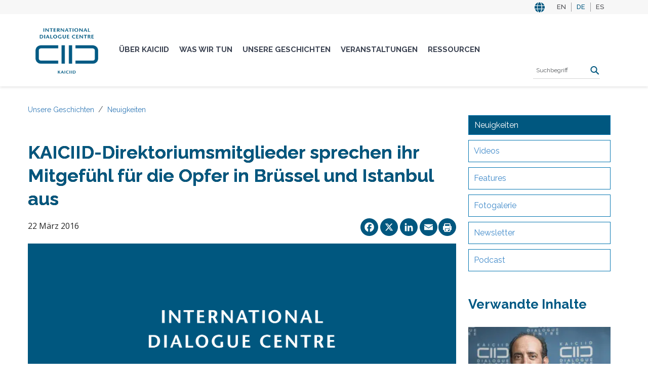

--- FILE ---
content_type: text/html; charset=UTF-8
request_url: https://www.kaiciid.org/de/geschichten/aktuelles/kaiciid-direktoriumsmitglieder-sprechen-ihr-mitgef%C3%BChl-f%C3%BCr-die-opfer-br%C3%BCssel
body_size: 14418
content:
<!DOCTYPE html>
<html lang="de" dir="ltr" prefix="content: http://purl.org/rss/1.0/modules/content/  dc: http://purl.org/dc/terms/  foaf: http://xmlns.com/foaf/0.1/  og: http://ogp.me/ns#  rdfs: http://www.w3.org/2000/01/rdf-schema#  schema: http://schema.org/  sioc: http://rdfs.org/sioc/ns#  sioct: http://rdfs.org/sioc/types#  skos: http://www.w3.org/2004/02/skos/core#  xsd: http://www.w3.org/2001/XMLSchema# ">
  <head>
    <meta charset="utf-8" />
<script async src="https://www.googletagmanager.com/gtag/js?id=UA-59026008-1"></script>
<script>window.dataLayer = window.dataLayer || [];function gtag(){dataLayer.push(arguments)};gtag("js", new Date());gtag("set", "developer_id.dMDhkMT", true);gtag("config", "UA-59026008-1", {"groups":"default","anonymize_ip":true,"link_attribution":true,"allow_ad_personalization_signals":false,"page_path":location.pathname + location.search + location.hash});gtag("config", "G-EL3CEHJYSQ", {"groups":"default","link_attribution":true,"allow_ad_personalization_signals":false,"page_location":location.pathname + location.search + location.hash});</script>
<meta name="description" content="&quot;As senior representatives from diverse religions united by a common vision of peace and dialogue, we denounce in one voice all attempts to use religion to justify violence of any kind.&quot;" />
<meta name="abstract" content="&quot;As senior representatives from diverse religions united by a common vision of peace and dialogue, we denounce in one voice all attempts to use religion to justify violence of any kind.&quot;" />
<link rel="canonical" href="https://www.kaiciid.org/de/geschichten/aktuelles/kaiciid-direktoriumsmitglieder-sprechen-ihr-mitgef%C3%BChl-f%C3%BCr-die-opfer-br%C3%BCssel" />
<link rel="shortlink" href="https://www.kaiciid.org/de/node/7686" />
<meta name="generator" content="Drupal 9 (http://drupal.org)" />
<meta name="google" content="rIi51XmCMu7P5bhhXEOvzs8DliGAACy5V_ZoHmHlcSs" />
<meta property="og:site_name" content="KAICIID" />
<meta property="og:type" content="article" />
<meta property="og:url" content="https://www.kaiciid.org/de/geschichten/aktuelles/kaiciid-direktoriumsmitglieder-sprechen-ihr-mitgef%C3%BChl-f%C3%BCr-die-opfer-br%C3%BCssel" />
<meta property="og:title" content="KAICIID-Direktoriumsmitglieder sprechen ihr Mitgefühl für die Opfer in Brüssel und Istanbul aus | KAICIID" />
<meta property="og:description" content="&quot;As senior representatives from diverse religions united by a common vision of peace and dialogue, we denounce in one voice all attempts to use religion to justify violence of any kind.&quot;" />
<meta property="og:updated_time" content="2023-04-26T09:46:02+02:00" />
<meta name="twitter:card" content="summary_large_image" />
<meta name="twitter:title" content="KAICIID-Direktoriumsmitglieder sprechen ihr Mitgefühl für die Opfer in Brüssel und Istanbul aus | KAICIID" />
<meta name="twitter:description" content="&quot;As senior representatives from diverse religions united by a common vision of peace and dialogue, we denounce in one voice all attempts to use religion to justify violence of any kind.&quot;" />
<meta name="google-site-verification" content="rIi51XmCMu7P5bhhXEOvzs8DliGAACy5V_ZoHmHlcSs" />
<meta name="Generator" content="Drupal 11 (https://www.drupal.org)" />
<meta name="MobileOptimized" content="width" />
<meta name="HandheldFriendly" content="true" />
<meta name="viewport" content="width=device-width, initial-scale=1.0" />
<link rel="icon" href="/sites/default/files/favicon.ico" type="image/vnd.microsoft.icon" />
<link rel="alternate" hreflang="en" href="https://www.kaiciid.org/stories/news/kaiciid-board-members-extend-condolences-victims-terrorist-attack-brussels-and" />
<link rel="alternate" hreflang="de" href="https://www.kaiciid.org/de/geschichten/aktuelles/kaiciid-direktoriumsmitglieder-sprechen-ihr-mitgef%C3%BChl-f%C3%BCr-die-opfer-br%C3%BCssel" />
<link rel="alternate" hreflang="es" href="https://www.kaiciid.org/es/historias/noticias/miembros-de-la-junta-directiva-del-kaiciid-env%C3%ADan-condolencias-las-v%C3%ADctimas-de" />
<script>window.a2a_config=window.a2a_config||{};a2a_config.callbacks=[];a2a_config.overlays=[];a2a_config.templates={};</script>

    <title>KAICIID-Direktoriumsmitglieder sprechen ihr Mitgefühl für die Opfer in Brüssel und Istanbul aus | KAICIID</title>
    <link rel="stylesheet" media="all" href="/core/assets/vendor/jquery.ui/themes/base/core.css?t8fj93" />
<link rel="stylesheet" media="all" href="/core/assets/vendor/jquery.ui/themes/base/controlgroup.css?t8fj93" />
<link rel="stylesheet" media="all" href="/core/assets/vendor/jquery.ui/themes/base/checkboxradio.css?t8fj93" />
<link rel="stylesheet" media="all" href="/core/assets/vendor/jquery.ui/themes/base/resizable.css?t8fj93" />
<link rel="stylesheet" media="all" href="/core/assets/vendor/jquery.ui/themes/base/button.css?t8fj93" />
<link rel="stylesheet" media="all" href="/core/assets/vendor/jquery.ui/themes/base/dialog.css?t8fj93" />
<link rel="stylesheet" media="all" href="/core/themes/stable9/css/core/components/progress.module.css?t8fj93" />
<link rel="stylesheet" media="all" href="/core/themes/stable9/css/core/components/ajax-progress.module.css?t8fj93" />
<link rel="stylesheet" media="all" href="/core/themes/stable9/css/system/components/align.module.css?t8fj93" />
<link rel="stylesheet" media="all" href="/core/themes/stable9/css/system/components/container-inline.module.css?t8fj93" />
<link rel="stylesheet" media="all" href="/core/themes/stable9/css/system/components/clearfix.module.css?t8fj93" />
<link rel="stylesheet" media="all" href="/core/themes/stable9/css/system/components/hidden.module.css?t8fj93" />
<link rel="stylesheet" media="all" href="/core/themes/stable9/css/system/components/item-list.module.css?t8fj93" />
<link rel="stylesheet" media="all" href="/core/themes/stable9/css/system/components/js.module.css?t8fj93" />
<link rel="stylesheet" media="all" href="/core/themes/stable9/css/system/components/position-container.module.css?t8fj93" />
<link rel="stylesheet" media="all" href="/core/themes/stable9/css/system/components/reset-appearance.module.css?t8fj93" />
<link rel="stylesheet" media="all" href="/modules/contrib/lang_dropdown/css/lang_dropdown.css?t8fj93" />
<link rel="stylesheet" media="all" href="/core/modules/ckeditor5/css/ckeditor5.dialog.fix.css?t8fj93" />
<link rel="stylesheet" media="all" href="/modules/contrib/quickedit/css/quickedit.module.css?t8fj93" />
<link rel="stylesheet" media="all" href="/core/themes/stable9/css/views/views.module.css?t8fj93" />
<link rel="stylesheet" media="all" href="/core/assets/vendor/jquery.ui/themes/base/theme.css?t8fj93" />
<link rel="stylesheet" media="all" href="/modules/contrib/addtoany/css/addtoany.css?t8fj93" />
<link rel="stylesheet" media="all" href="/modules/contrib/colorbox/styles/default/colorbox_style.css?t8fj93" />
<link rel="stylesheet" media="all" href="/modules/custom/custom_print/custom_print/css/admin-form.css?t8fj93" />
<link rel="stylesheet" media="all" href="/modules/contrib/extlink/css/extlink.css?t8fj93" />
<link rel="stylesheet" media="all" href="/core/themes/stable9/layouts/layout_builder/twocol_section/twocol_section.css?t8fj93" />
<link rel="stylesheet" media="all" href="/core/themes/stable9/layouts/layout_discovery/onecol/onecol.css?t8fj93" />
<link rel="stylesheet" media="all" href="/modules/contrib/printable/css/entity-links.css?t8fj93" />
<link rel="stylesheet" media="all" href="/modules/contrib/quickedit/css/quickedit.theme.css?t8fj93" />
<link rel="stylesheet" media="all" href="/modules/contrib/quickedit/css/quickedit.icons.theme.css?t8fj93" />
<link rel="stylesheet" media="all" href="/themes/contrib/seven/css/components/quickedit.css?t8fj93" />
<link rel="stylesheet" media="all" href="/modules/contrib/tb_megamenu/dist/base.css?t8fj93" />
<link rel="stylesheet" media="all" href="/modules/contrib/tb_megamenu/dist/styles.css?t8fj93" />
<link rel="stylesheet" media="all" href="/modules/custom/contrib/text_resize/css/text_resize.css?t8fj93" />
<link rel="stylesheet" media="all" href="/core/themes/stable9/css/core/assets/vendor/normalize-css/normalize.css?t8fj93" />
<link rel="stylesheet" media="all" href="/themes/contrib/bootstrap5/css/components/action-links.css?t8fj93" />
<link rel="stylesheet" media="all" href="/themes/contrib/bootstrap5/css/components/breadcrumb.css?t8fj93" />
<link rel="stylesheet" media="all" href="/themes/contrib/bootstrap5/css/components/container-inline.css?t8fj93" />
<link rel="stylesheet" media="all" href="/themes/contrib/bootstrap5/css/components/details.css?t8fj93" />
<link rel="stylesheet" media="all" href="/themes/contrib/bootstrap5/css/components/exposed-filters.css?t8fj93" />
<link rel="stylesheet" media="all" href="/themes/contrib/bootstrap5/css/components/field.css?t8fj93" />
<link rel="stylesheet" media="all" href="/themes/contrib/bootstrap5/css/components/form.css?t8fj93" />
<link rel="stylesheet" media="all" href="/themes/contrib/bootstrap5/css/components/icons.css?t8fj93" />
<link rel="stylesheet" media="all" href="/themes/contrib/bootstrap5/css/components/inline-form.css?t8fj93" />
<link rel="stylesheet" media="all" href="/themes/contrib/bootstrap5/css/components/item-list.css?t8fj93" />
<link rel="stylesheet" media="all" href="/themes/contrib/bootstrap5/css/components/links.css?t8fj93" />
<link rel="stylesheet" media="all" href="/themes/contrib/bootstrap5/css/components/menu.css?t8fj93" />
<link rel="stylesheet" media="all" href="/themes/contrib/bootstrap5/css/components/more-link.css?t8fj93" />
<link rel="stylesheet" media="all" href="/themes/contrib/bootstrap5/css/components/pager.css?t8fj93" />
<link rel="stylesheet" media="all" href="/themes/contrib/bootstrap5/css/components/tabledrag.css?t8fj93" />
<link rel="stylesheet" media="all" href="/themes/contrib/bootstrap5/css/components/tableselect.css?t8fj93" />
<link rel="stylesheet" media="all" href="/themes/contrib/bootstrap5/css/components/tablesort.css?t8fj93" />
<link rel="stylesheet" media="all" href="/themes/contrib/bootstrap5/css/components/textarea.css?t8fj93" />
<link rel="stylesheet" media="all" href="/themes/contrib/bootstrap5/css/components/ui-dialog.css?t8fj93" />
<link rel="stylesheet" media="all" href="/themes/contrib/bootstrap5/css/components/messages.css?t8fj93" />
<link rel="stylesheet" media="all" href="/themes/contrib/bootstrap5/css/components/progress.css?t8fj93" />
<link rel="stylesheet" media="all" href="/themes/contrib/bootstrap5/css/components/dialog.css?t8fj93" />
<link rel="stylesheet" media="all" href="/themes/contrib/bootstrap5/css/style.css?t8fj93" />
<link rel="stylesheet" media="all" href="/themes/contrib/bootstrap5/dist/icons/1.11.0/font/bootstrap-icons.css?t8fj93" />
<link rel="stylesheet" media="all" href="/themes/custom/kaiciid/css/style.css?t8fj93" />
<link rel="stylesheet" media="all" href="/themes/custom/kaiciid/css/style2.css?t8fj93" />
<link rel="stylesheet" media="all" href="https://use.fontawesome.com/releases/v5.6.3/css/all.css?display=swap" />
<link rel="stylesheet" media="all" href="https://cdnjs.cloudflare.com/ajax/libs/font-awesome/4.7.0/css/font-awesome.min.css?display=swap" />
<link rel="stylesheet" media="all" href="https://fonts.googleapis.com/css2?family=Open+Sans:wght@100;200;300;400;500;600;700;800;900&amp;display=swap" />
<link rel="stylesheet" media="all" href="https://fonts.googleapis.com/css2?family=Raleway:wght@100;200;300;400;500;600;700;800;900&amp;display=swap" />
<link rel="stylesheet" media="all" href="https://unpkg.com/dropzone@5/dist/min/dropzone.min.css?display=swap" />
<link rel="stylesheet" media="all" href="https://cdnjs.cloudflare.com/ajax/libs/slick-carousel/1.8.1/slick.css" />
<link rel="stylesheet" media="all" href="https://cdnjs.cloudflare.com/ajax/libs/slick-carousel/1.8.1/slick-theme.css" />
<link rel="stylesheet" media="all" href="/de/styleswitcher/css/kaiciid?t8fj93" id="styleswitcher-css" />

    
  </head>
  <body>
        <a href="#main-content" class="visually-hidden focusable">
      Direkt zum Inhalt
    </a>
    
      <div class="dialog-off-canvas-main-canvas d-flex flex-column h-100" data-off-canvas-main-canvas>
    <div id="page-wrapper">
  <div id="page">
    <header id="header" class="header" role="banner">
          <div class="region region-top-header">
    <div class="language-switcher-language-url" id="block-languageswitcher" role="navigation">
    <div class='container'>

<ul data-block="top_header"><li hreflang="en" data-drupal-link-system-path="node/7686"><a href="/stories/news/kaiciid-board-members-extend-condolences-victims-terrorist-attack-brussels-and" class="language-link" hreflang="en" data-drupal-link-system-path="node/7686">EN</a></li><li hreflang="de" data-drupal-link-system-path="node/7686" class="is-active" aria-current="page"><a href="/de/geschichten/aktuelles/kaiciid-direktoriumsmitglieder-sprechen-ihr-mitgef%C3%BChl-f%C3%BCr-die-opfer-br%C3%BCssel" class="language-link is-active" hreflang="de" data-drupal-link-system-path="node/7686" aria-current="page">DE</a></li><li hreflang="es" data-drupal-link-system-path="node/7686"><a href="/es/historias/noticias/miembros-de-la-junta-directiva-del-kaiciid-env%C3%ADan-condolencias-las-v%C3%ADctimas-de" class="language-link" hreflang="es" data-drupal-link-system-path="node/7686">ES</a></li></ul></div>


  </div>


  </div>


      <div class="container section layout-container clearfix">
          <div class="region region-header">
    
<div id="block-kaiciid-branding" class="block">
  

  
  

        
  <a class='logo' href=/de>
      <img src="  /themes/custom/kaiciid/logo.svg" width="134" height="62" alt="Home" typeof="foaf:Image" class="img-responsive">
  </a>          
  

</div>
  </div>

        
                  <div class="main-navigation">
            <div class="region region-main-navigation">
    <div id="block-mainnavigation-2">
    <nav  class="tbm tbm-main tbm-no-arrows" id="f840943c-d90f-4768-b94c-bbcff92a3daf" data-breakpoint="1200" aria-label="main navigation">
      <button class="tbm-button" type="button" aria-label="Toggle Menu Button">
      <span class="tbm-button-container">
        <span></span>
        <span></span>
        <span></span>
        <span></span>
      </span>
    </button>
    <div class="tbm-collapse ">
    <ul  class="tbm-nav level-0 items-5" >
        <li  class="tbm-item level-1 tbm-center tbm-item--has-dropdown" aria-level="1" >
      <div class="tbm-link-container">
            <a href="/de/wer-wir-sind"  class="tbm-link level-1 tbm-toggle" aria-expanded="false">
                Über KAICIID
          </a>
                <button class="tbm-submenu-toggle"><span class="visually-hidden">Toggle submenu</span></button>
          </div>
    <div  class="tbm-submenu tbm-item-child tbm-has-width" style="width: 1170px;">
      <div  class="tbm-row">
      <div  class="tbm-column span4">
  <div class="tbm-column-inner">
               <ul  class="tbm-subnav level-1 items-6">
        <li  class="tbm-item level-2" aria-level="2" >
      <div class="tbm-link-container">
            <a href="/de/wer-wir-sind/organisation"  class="tbm-link level-2">
                Organisation
          </a>
            </div>
    
</li>

        <li  class="tbm-item level-2" aria-level="2" >
      <div class="tbm-link-container">
            <a href="/de/governance/board-of-directors"  class="tbm-link level-2">
                Board of Directors
          </a>
            </div>
    
</li>

        <li  class="tbm-item level-2" aria-level="2" >
      <div class="tbm-link-container">
            <a href="/de/wer-wir-sind/das-ratgeberforum"  class="tbm-link level-2">
                Das Ratgeberforum
          </a>
            </div>
    
</li>

        <li  class="tbm-item level-2" aria-level="2" >
      <div class="tbm-link-container">
            <a href="/de/wer-wir-sind/sekretariat"  class="tbm-link level-2" title="Secretariat">
                Sekretariat
          </a>
            </div>
    
</li>

        <li  class="tbm-item level-2" aria-level="2" >
      <div class="tbm-link-container">
            <a href="/de/wer-wir-sind/unsere-partner"  class="tbm-link level-2" title="Partnerships and External Relations">
                Unsere Partner
          </a>
            </div>
    
</li>

        <li  class="tbm-item level-2" aria-level="2" >
      <div class="tbm-link-container">
            <a href="/de/wer-wir-sind/Was-ist-Dialog"  class="tbm-link level-2">
                Was ist Dialog?
          </a>
            </div>
    
</li>

  </ul>

      </div>
</div>

      <div  class="tbm-column span8">
  <div class="tbm-column-inner">
                 <div  class="tbm-block">
    <div class="block-inner">
      
<div id="block-views-blocklatest-stories-block-1" class="block">
  

        <div class="block__title views_block-latest_stories-block_1 de-views_block-latest_stories-block_1 block"></div>
  
  

      <div class="views-element-container"><div class="view view-latest-stories view-id-latest_stories view-display-id-block_1 js-view-dom-id-dd2f2e22dd1f768c479ebadc5f2db9da1fafabb2bad5f60e4919de1dabcc76f7">
  
    
      <div class="view-header">
      <h2 class="block-title">NEUESTE GESCHICHTEN</h2>

    </div>
      
      <div class="view-content">
      <table class="table table-striped views-table views-view-table cols-0">
      <tbody>
          <tr>
                                                                                        <td class="views-field views-field-field-image-media views-align-right">  <a href="/de/geschichten/aktuelles/gemeinschaft-durch-dialog-f%C3%B6rdern-kaiciid-und-das-weltparlament-der" hreflang="de"><img loading="lazy" src="/sites/default/files/styles/thumbnail/public/2023-08/001_fellows_t3_20161124.jpg?itok=KOU1XtMc" width="100" height="67" alt="KAICIID Fellows Training" typeof="foaf:Image" class="img-fluid image-style-thumbnail" />

</a>
          </td>
                                                                                        <td class="views-field views-field-field-display-title"><a href="/de/geschichten/aktuelles/gemeinschaft-durch-dialog-f%C3%B6rdern-kaiciid-und-das-weltparlament-der" hreflang="de">Gemeinschaft durch Dialog fördern: KAICIID und das Weltparlament der Religionen kooperieren in Chicago</a>          </td>
              </tr>
          <tr>
                                                                                        <td class="views-field views-field-field-image-media views-align-right">  <a href="/de/geschichten/aktuelles/reichen-sie-jetzt-antr%C3%A4ge-ein-initiativen-f%C3%BCr-den-dialog360-der-arabischen" hreflang="de"><img loading="lazy" src="/sites/default/files/styles/thumbnail/public/2024-10/dialogue_360.jpeg?itok=rKL15xFm" width="100" height="72" alt="Dialogue 360" typeof="foaf:Image" class="img-fluid image-style-thumbnail" />

</a>
          </td>
                                                                                        <td class="views-field views-field-field-display-title"><a href="/de/geschichten/aktuelles/reichen-sie-jetzt-antr%C3%A4ge-ein-initiativen-f%C3%BCr-den-dialog360-der-arabischen" hreflang="de">Reichen Sie jetzt Anträge ein: Initiativen für den Dialog360 in der arabischen Region 2026</a>          </td>
              </tr>
          <tr>
                                                                                        <td class="views-field views-field-field-image-media views-align-right">          </td>
                                                                                        <td class="views-field views-field-field-display-title"><a href="/de/geschichten/aktuelles/kaiciid-trauert-um-reverend-dr-richard-j-sudworth-obe" hreflang="de">KAICIID trauert um Reverend Dr. Richard J. Sudworth OBE</a>          </td>
              </tr>
      </tbody>
</table>

    </div>
  
          </div>
</div>
  
  
</div>
    </div>
  </div>

      </div>
</div>

  </div>

  </div>

</li>

        <li  class="tbm-item level-1 tbm-center tbm-item--has-dropdown" aria-level="1" >
      <div class="tbm-link-container">
            <a href="/de/was-wir-tun"  class="tbm-link level-1 tbm-toggle" aria-expanded="false">
                Was Wir Tun
          </a>
                <button class="tbm-submenu-toggle"><span class="visually-hidden">Toggle submenu</span></button>
          </div>
    <div  class="tbm-submenu tbm-item-child tbm-has-width" style="width: 1170px;">
      <div  class="tbm-row">
      <div  class="tbm-column span3">
  <div class="tbm-column-inner">
               <ul  class="tbm-subnav level-1 items-2">
        <li  class="tbm-item level-2 tbm-group" aria-level="2" >
      <div class="tbm-link-container">
            <a href="/de/was-wir-tun/wir-verbinden"  class="tbm-link level-2 tbm-group-title" title="We Convene" aria-expanded="false">
                Wir verbinden
          </a>
            </div>
    <div  class="tbm-group-container tbm-item-child">
      <div  class="tbm-row">
      <div  class="tbm-column span12">
  <div class="tbm-column-inner">
               <ul  class="tbm-subnav level-2 items-2">
        <li  class="tbm-item level-3" aria-level="3" >
      <div class="tbm-link-container">
            <a href="/de/was-wir-tun/wir-verbinden/plattformen"  class="tbm-link level-3">
                Plattformen
          </a>
            </div>
    
</li>

        <li  class="tbm-item level-3" aria-level="3" >
      <div class="tbm-link-container">
            <a href="/de/was-wir-tun/wir-verbinden/netzwerke"  class="tbm-link level-3" title="Networks">
                Netzwerke
          </a>
            </div>
    
</li>

  </ul>

      </div>
</div>

  </div>

  </div>

</li>

        <li  class="tbm-item level-2 tbm-group" aria-level="2" >
      <div class="tbm-link-container">
            <a href="/de/was-wir-tun/wir-st%C3%A4rken-kompetenzen"  class="tbm-link level-2 tbm-group-title" title="We Build Capacity" aria-expanded="false">
                Wir stärken Kompetenzen
          </a>
            </div>
    <div  class="tbm-group-container tbm-item-child">
      <div  class="tbm-row">
      <div  class="tbm-column span12">
  <div class="tbm-column-inner">
               <ul  class="tbm-subnav level-2 items-3">
        <li  class="tbm-item level-3" aria-level="3" >
      <div class="tbm-link-container">
            <a href="/de/was-wir-tun/wir-st%C3%A4rken-kompetenzen/elearning-kurse"  class="tbm-link level-3">
                E-Learning und Online-Ressourcen
          </a>
            </div>
    
</li>

        <li  class="tbm-item level-3" aria-level="3" >
      <div class="tbm-link-container">
            <a href="/de/was-wir-machen/dialog-das-pfadfinderprogramm-einbinden"  class="tbm-link level-3">
                Dialog in das Pfadfinderprogramm einbinden
          </a>
            </div>
    
</li>

        <li  class="tbm-item level-3" aria-level="3" >
      <div class="tbm-link-container">
            <a href="/de/what-we-do/we-build-capacity/kaiciid-fellows-programme"  class="tbm-link level-3">
                Fellows-Programm
          </a>
            </div>
    
</li>

  </ul>

      </div>
</div>

  </div>

  </div>

</li>

  </ul>

      </div>
</div>

      <div  class="tbm-column span3">
  <div class="tbm-column-inner">
               <ul  class="tbm-subnav level-1 items-1">
        <li  class="tbm-item level-2 tbm-group" aria-level="2" >
      <div class="tbm-link-container">
            <a href="/de/was-wir-tun/wir-arbeiten-regional"  class="tbm-link level-2 tbm-group-title" title="We Work Regionally" aria-expanded="false">
                Wir arbeiten regional
          </a>
            </div>
    <div  class="tbm-group-container tbm-item-child">
      <div  class="tbm-row">
      <div  class="tbm-column span12">
  <div class="tbm-column-inner">
               <ul  class="tbm-subnav level-2 items-4">
        <li  class="tbm-item level-3" aria-level="3" >
      <div class="tbm-link-container">
            <a href="/de/was-wir-tun/wir-arbeiten-regional/asien"  class="tbm-link level-3">
                Asien
          </a>
            </div>
    
</li>

        <li  class="tbm-item level-3" aria-level="3" >
      <div class="tbm-link-container">
            <a href="/de/was-wir-tun/wir-arbeiten-regional/afrika"  class="tbm-link level-3" title="Africa">
                Afrika
          </a>
            </div>
    
</li>

        <li  class="tbm-item level-3" aria-level="3" >
      <div class="tbm-link-container">
            <a href="/de/what-we-do/we-work-regionally/europe-region"  class="tbm-link level-3">
                Europa
          </a>
            </div>
    
</li>

        <li  class="tbm-item level-3" aria-level="3" >
      <div class="tbm-link-container">
            <a href="/de/was-wir-tun/wir-arbeiten-regional/arabische-welt"  class="tbm-link level-3">
                Arabische Welt
          </a>
            </div>
    
</li>

  </ul>

      </div>
</div>

  </div>

  </div>

</li>

  </ul>

      </div>
</div>

      <div  class="tbm-column span6">
  <div class="tbm-column-inner">
                 <div  class="tbm-block">
    <div class="block-inner">
      
<div id="block-views-blocklatest-stories-block-1--2" class="block">
  

        <div class="block__title views_block-latest_stories-block_1 de-views_block-latest_stories-block_1 block"></div>
  
  

      <div class="views-element-container"><div class="view view-latest-stories view-id-latest_stories view-display-id-block_1 js-view-dom-id-c44b975ed37359efecedea6df874e6fa0d5e005cf80d6fa50f555d2d14c108d5">
  
    
      <div class="view-header">
      <h2 class="block-title">NEUESTE GESCHICHTEN</h2>

    </div>
      
      <div class="view-content">
      <table class="table table-striped views-table views-view-table cols-0">
      <tbody>
          <tr>
                                                                                        <td class="views-field views-field-field-image-media views-align-right">  <a href="/de/geschichten/aktuelles/gemeinschaft-durch-dialog-f%C3%B6rdern-kaiciid-und-das-weltparlament-der" hreflang="de"><img loading="lazy" src="/sites/default/files/styles/thumbnail/public/2023-08/001_fellows_t3_20161124.jpg?itok=KOU1XtMc" width="100" height="67" alt="KAICIID Fellows Training" typeof="foaf:Image" class="img-fluid image-style-thumbnail" />

</a>
          </td>
                                                                                        <td class="views-field views-field-field-display-title"><a href="/de/geschichten/aktuelles/gemeinschaft-durch-dialog-f%C3%B6rdern-kaiciid-und-das-weltparlament-der" hreflang="de">Gemeinschaft durch Dialog fördern: KAICIID und das Weltparlament der Religionen kooperieren in Chicago</a>          </td>
              </tr>
          <tr>
                                                                                        <td class="views-field views-field-field-image-media views-align-right">  <a href="/de/geschichten/aktuelles/reichen-sie-jetzt-antr%C3%A4ge-ein-initiativen-f%C3%BCr-den-dialog360-der-arabischen" hreflang="de"><img loading="lazy" src="/sites/default/files/styles/thumbnail/public/2024-10/dialogue_360.jpeg?itok=rKL15xFm" width="100" height="72" alt="Dialogue 360" typeof="foaf:Image" class="img-fluid image-style-thumbnail" />

</a>
          </td>
                                                                                        <td class="views-field views-field-field-display-title"><a href="/de/geschichten/aktuelles/reichen-sie-jetzt-antr%C3%A4ge-ein-initiativen-f%C3%BCr-den-dialog360-der-arabischen" hreflang="de">Reichen Sie jetzt Anträge ein: Initiativen für den Dialog360 in der arabischen Region 2026</a>          </td>
              </tr>
          <tr>
                                                                                        <td class="views-field views-field-field-image-media views-align-right">          </td>
                                                                                        <td class="views-field views-field-field-display-title"><a href="/de/geschichten/aktuelles/kaiciid-trauert-um-reverend-dr-richard-j-sudworth-obe" hreflang="de">KAICIID trauert um Reverend Dr. Richard J. Sudworth OBE</a>          </td>
              </tr>
      </tbody>
</table>

    </div>
  
          </div>
</div>
  
  
</div>
    </div>
  </div>

      </div>
</div>

  </div>

  </div>

</li>

        <li  class="tbm-item level-1 tbm-center tbm-item--has-dropdown active active-trail" aria-level="1" >
      <div class="tbm-link-container">
            <a href="/de/geschichten"  class="tbm-link level-1 tbm-toggle active-trail" aria-expanded="false">
                Unsere Geschichten
          </a>
                <button class="tbm-submenu-toggle"><span class="visually-hidden">Toggle submenu</span></button>
          </div>
    <div  class="tbm-submenu tbm-item-child tbm-has-width" style="width: 1170px;">
      <div  class="tbm-row">
      <div  class="tbm-column span4">
  <div class="tbm-column-inner">
               <ul  class="tbm-subnav level-1 items-6">
        <li  class="tbm-item level-2 active active-trail" aria-level="2" >
      <div class="tbm-link-container">
            <a href="/de/geschichten/Neuigkeiten"  class="tbm-link level-2 active-trail">
                Neuigkeiten
          </a>
            </div>
    
</li>

        <li  class="tbm-item level-2" aria-level="2" >
      <div class="tbm-link-container">
            <a href="/de/geschichten/videos"  class="tbm-link level-2">
                Videos
          </a>
            </div>
    
</li>

        <li  class="tbm-item level-2" aria-level="2" >
      <div class="tbm-link-container">
            <a href="/de/geschichten/features"  class="tbm-link level-2">
                Features
          </a>
            </div>
    
</li>

        <li  class="tbm-item level-2" aria-level="2" >
      <div class="tbm-link-container">
            <a href="/de/geschichten/fotogalerie"  class="tbm-link level-2" title="Photos">
                Fotogalerie
          </a>
            </div>
    
</li>

        <li  class="tbm-item level-2" aria-level="2" >
      <div class="tbm-link-container">
            <a href="/de/geschichten/newsletter"  class="tbm-link level-2" title="Newsletter">
                Newsletter
          </a>
            </div>
    
</li>

        <li  class="tbm-item level-2" aria-level="2" >
      <div class="tbm-link-container">
            <a href="/de/geschichten/podcast"  class="tbm-link level-2">
                Podcast
          </a>
            </div>
    
</li>

  </ul>

      </div>
</div>

      <div  class="tbm-column span8">
  <div class="tbm-column-inner">
                 <div  class="tbm-block">
    <div class="block-inner">
      
<div id="block-views-blocklatest-stories-block-1--3" class="block">
  

        <div class="block__title views_block-latest_stories-block_1 de-views_block-latest_stories-block_1 block"></div>
  
  

      <div class="views-element-container"><div class="view view-latest-stories view-id-latest_stories view-display-id-block_1 js-view-dom-id-e1a4b6a78a70108081909c1ce037673e6770b3f69f448cc43f13c94801532d8c">
  
    
      <div class="view-header">
      <h2 class="block-title">NEUESTE GESCHICHTEN</h2>

    </div>
      
      <div class="view-content">
      <table class="table table-striped views-table views-view-table cols-0">
      <tbody>
          <tr>
                                                                                        <td class="views-field views-field-field-image-media views-align-right">  <a href="/de/geschichten/aktuelles/gemeinschaft-durch-dialog-f%C3%B6rdern-kaiciid-und-das-weltparlament-der" hreflang="de"><img loading="lazy" src="/sites/default/files/styles/thumbnail/public/2023-08/001_fellows_t3_20161124.jpg?itok=KOU1XtMc" width="100" height="67" alt="KAICIID Fellows Training" typeof="foaf:Image" class="img-fluid image-style-thumbnail" />

</a>
          </td>
                                                                                        <td class="views-field views-field-field-display-title"><a href="/de/geschichten/aktuelles/gemeinschaft-durch-dialog-f%C3%B6rdern-kaiciid-und-das-weltparlament-der" hreflang="de">Gemeinschaft durch Dialog fördern: KAICIID und das Weltparlament der Religionen kooperieren in Chicago</a>          </td>
              </tr>
          <tr>
                                                                                        <td class="views-field views-field-field-image-media views-align-right">  <a href="/de/geschichten/aktuelles/reichen-sie-jetzt-antr%C3%A4ge-ein-initiativen-f%C3%BCr-den-dialog360-der-arabischen" hreflang="de"><img loading="lazy" src="/sites/default/files/styles/thumbnail/public/2024-10/dialogue_360.jpeg?itok=rKL15xFm" width="100" height="72" alt="Dialogue 360" typeof="foaf:Image" class="img-fluid image-style-thumbnail" />

</a>
          </td>
                                                                                        <td class="views-field views-field-field-display-title"><a href="/de/geschichten/aktuelles/reichen-sie-jetzt-antr%C3%A4ge-ein-initiativen-f%C3%BCr-den-dialog360-der-arabischen" hreflang="de">Reichen Sie jetzt Anträge ein: Initiativen für den Dialog360 in der arabischen Region 2026</a>          </td>
              </tr>
          <tr>
                                                                                        <td class="views-field views-field-field-image-media views-align-right">          </td>
                                                                                        <td class="views-field views-field-field-display-title"><a href="/de/geschichten/aktuelles/kaiciid-trauert-um-reverend-dr-richard-j-sudworth-obe" hreflang="de">KAICIID trauert um Reverend Dr. Richard J. Sudworth OBE</a>          </td>
              </tr>
      </tbody>
</table>

    </div>
  
          </div>
</div>
  
  
</div>
    </div>
  </div>

      </div>
</div>

  </div>

  </div>

</li>

        <li  class="tbm-item level-1 tbm-center tbm-item--has-dropdown" aria-level="1" >
      <div class="tbm-link-container">
            <a href="/de/veranstaltungen"  class="tbm-link level-1 tbm-toggle" aria-expanded="false">
                Veranstaltungen
          </a>
                <button class="tbm-submenu-toggle"><span class="visually-hidden">Toggle submenu</span></button>
          </div>
    <div  class="tbm-submenu tbm-item-child tbm-has-width" style="width: 1170px;">
      <div  class="tbm-row">
      <div  class="tbm-column span4">
  <div class="tbm-column-inner">
               <ul  class="tbm-subnav level-1 items-1">
        <li  class="tbm-item level-2" aria-level="2" >
      <div class="tbm-link-container">
            <a href="/de/veranstaltungen/webinare"  class="tbm-link level-2">
                Webinare
          </a>
            </div>
    
</li>

  </ul>

      </div>
</div>

      <div  class="tbm-column span8">
  <div class="tbm-column-inner">
                 <div  class="tbm-block">
    <div class="block-inner">
      
<div id="block-views-blocklatest-stories-block-1--4" class="block">
  

        <div class="block__title views_block-latest_stories-block_1 de-views_block-latest_stories-block_1 block"></div>
  
  

      <div class="views-element-container"><div class="view view-latest-stories view-id-latest_stories view-display-id-block_1 js-view-dom-id-d0144b67486faf9774f8c2669ef08069eef8c101f6040153abe9590b6dd00bb4">
  
    
      <div class="view-header">
      <h2 class="block-title">NEUESTE GESCHICHTEN</h2>

    </div>
      
      <div class="view-content">
      <table class="table table-striped views-table views-view-table cols-0">
      <tbody>
          <tr>
                                                                                        <td class="views-field views-field-field-image-media views-align-right">  <a href="/de/geschichten/aktuelles/gemeinschaft-durch-dialog-f%C3%B6rdern-kaiciid-und-das-weltparlament-der" hreflang="de"><img loading="lazy" src="/sites/default/files/styles/thumbnail/public/2023-08/001_fellows_t3_20161124.jpg?itok=KOU1XtMc" width="100" height="67" alt="KAICIID Fellows Training" typeof="foaf:Image" class="img-fluid image-style-thumbnail" />

</a>
          </td>
                                                                                        <td class="views-field views-field-field-display-title"><a href="/de/geschichten/aktuelles/gemeinschaft-durch-dialog-f%C3%B6rdern-kaiciid-und-das-weltparlament-der" hreflang="de">Gemeinschaft durch Dialog fördern: KAICIID und das Weltparlament der Religionen kooperieren in Chicago</a>          </td>
              </tr>
          <tr>
                                                                                        <td class="views-field views-field-field-image-media views-align-right">  <a href="/de/geschichten/aktuelles/reichen-sie-jetzt-antr%C3%A4ge-ein-initiativen-f%C3%BCr-den-dialog360-der-arabischen" hreflang="de"><img loading="lazy" src="/sites/default/files/styles/thumbnail/public/2024-10/dialogue_360.jpeg?itok=rKL15xFm" width="100" height="72" alt="Dialogue 360" typeof="foaf:Image" class="img-fluid image-style-thumbnail" />

</a>
          </td>
                                                                                        <td class="views-field views-field-field-display-title"><a href="/de/geschichten/aktuelles/reichen-sie-jetzt-antr%C3%A4ge-ein-initiativen-f%C3%BCr-den-dialog360-der-arabischen" hreflang="de">Reichen Sie jetzt Anträge ein: Initiativen für den Dialog360 in der arabischen Region 2026</a>          </td>
              </tr>
          <tr>
                                                                                        <td class="views-field views-field-field-image-media views-align-right">          </td>
                                                                                        <td class="views-field views-field-field-display-title"><a href="/de/geschichten/aktuelles/kaiciid-trauert-um-reverend-dr-richard-j-sudworth-obe" hreflang="de">KAICIID trauert um Reverend Dr. Richard J. Sudworth OBE</a>          </td>
              </tr>
      </tbody>
</table>

    </div>
  
          </div>
</div>
  
  
</div>
    </div>
  </div>

      </div>
</div>

  </div>

  </div>

</li>

        <li  class="tbm-item level-1 tbm-center tbm-item--has-dropdown" aria-level="1" >
      <div class="tbm-link-container">
            <a href="/de/ressourcen"  class="tbm-link level-1 tbm-toggle" aria-expanded="false">
                Ressourcen
          </a>
                <button class="tbm-submenu-toggle"><span class="visually-hidden">Toggle submenu</span></button>
          </div>
    <div  class="tbm-submenu tbm-item-child tbm-has-width" style="width: 1170px;">
      <div  class="tbm-row">
      <div  class="tbm-column span4">
  <div class="tbm-column-inner">
               <ul  class="tbm-subnav level-1 items-5">
        <li  class="tbm-item level-2" aria-level="2" >
      <div class="tbm-link-container">
            <a href="/de/e-learning-kurse"  class="tbm-link level-2">
                E-Learning-Kurse
          </a>
            </div>
    
</li>

        <li  class="tbm-item level-2" aria-level="2" >
      <div class="tbm-link-container">
            <a href="/de/connect2dialogue"  class="tbm-link level-2" title=" Connect2Dialogue">
                Connect2Dialogue
          </a>
            </div>
    
</li>

        <li  class="tbm-item level-2" aria-level="2" >
      <div class="tbm-link-container">
            <a href="/de/ressourcen/andere-dialogwerkzeuge"  class="tbm-link level-2" title="Other Dialogue Tools">
                Andere Dialog-Werkzeuge
          </a>
            </div>
    
</li>

        <li  class="tbm-item level-2" aria-level="2" >
      <div class="tbm-link-container">
            <a href="/de/ressourcen/publikationen"  class="tbm-link level-2">
                Publikationen
          </a>
            </div>
    
</li>

        <li  class="tbm-item level-2" aria-level="2" >
      <div class="tbm-link-container">
            <a href="/de/node/27703"  class="tbm-link level-2">
                KAICIID Global Dialogue Forum
          </a>
            </div>
    
</li>

  </ul>

      </div>
</div>

      <div  class="tbm-column span8">
  <div class="tbm-column-inner">
                 <div  class="tbm-block">
    <div class="block-inner">
      
<div id="block-views-blocklatest-stories-block-1--5" class="block">
  

        <div class="block__title views_block-latest_stories-block_1 de-views_block-latest_stories-block_1 block"></div>
  
  

      <div class="views-element-container"><div class="view view-latest-stories view-id-latest_stories view-display-id-block_1 js-view-dom-id-a4ede3a9acca0a259af71d4aa9ba19b8e8ac80954dc5c602e446eb0197f78138">
  
    
      <div class="view-header">
      <h2 class="block-title">NEUESTE GESCHICHTEN</h2>

    </div>
      
      <div class="view-content">
      <table class="table table-striped views-table views-view-table cols-0">
      <tbody>
          <tr>
                                                                                        <td class="views-field views-field-field-image-media views-align-right">  <a href="/de/geschichten/aktuelles/gemeinschaft-durch-dialog-f%C3%B6rdern-kaiciid-und-das-weltparlament-der" hreflang="de"><img loading="lazy" src="/sites/default/files/styles/thumbnail/public/2023-08/001_fellows_t3_20161124.jpg?itok=KOU1XtMc" width="100" height="67" alt="KAICIID Fellows Training" typeof="foaf:Image" class="img-fluid image-style-thumbnail" />

</a>
          </td>
                                                                                        <td class="views-field views-field-field-display-title"><a href="/de/geschichten/aktuelles/gemeinschaft-durch-dialog-f%C3%B6rdern-kaiciid-und-das-weltparlament-der" hreflang="de">Gemeinschaft durch Dialog fördern: KAICIID und das Weltparlament der Religionen kooperieren in Chicago</a>          </td>
              </tr>
          <tr>
                                                                                        <td class="views-field views-field-field-image-media views-align-right">  <a href="/de/geschichten/aktuelles/reichen-sie-jetzt-antr%C3%A4ge-ein-initiativen-f%C3%BCr-den-dialog360-der-arabischen" hreflang="de"><img loading="lazy" src="/sites/default/files/styles/thumbnail/public/2024-10/dialogue_360.jpeg?itok=rKL15xFm" width="100" height="72" alt="Dialogue 360" typeof="foaf:Image" class="img-fluid image-style-thumbnail" />

</a>
          </td>
                                                                                        <td class="views-field views-field-field-display-title"><a href="/de/geschichten/aktuelles/reichen-sie-jetzt-antr%C3%A4ge-ein-initiativen-f%C3%BCr-den-dialog360-der-arabischen" hreflang="de">Reichen Sie jetzt Anträge ein: Initiativen für den Dialog360 in der arabischen Region 2026</a>          </td>
              </tr>
          <tr>
                                                                                        <td class="views-field views-field-field-image-media views-align-right">          </td>
                                                                                        <td class="views-field views-field-field-display-title"><a href="/de/geschichten/aktuelles/kaiciid-trauert-um-reverend-dr-richard-j-sudworth-obe" hreflang="de">KAICIID trauert um Reverend Dr. Richard J. Sudworth OBE</a>          </td>
              </tr>
      </tbody>
</table>

    </div>
  
          </div>
</div>
  
  
</div>
    </div>
  </div>

      </div>
</div>

  </div>

  </div>

</li>

  </ul>

      </div>
  </nav>

<script>
if (window.matchMedia("(max-width: 1200px)").matches) {
  document.getElementById("f840943c-d90f-4768-b94c-bbcff92a3daf").classList.add('tbm--mobile');
}


</script>

  </div>
<div id="block-custommobilemenu" class="block">
  

        <div class="block__title mobile_menu_block de-mobile_menu_block block"></div>
  
  

      
                    <nav role="navigation" class="navbar navbar-default mainmenu">
                <!-- Brand and toggle get grouped for better mobile display -->
                        <div class="navbar-header">
					
<button class="navbar-toggler" type="button" 
        data-bs-toggle="collapse" 
        data-bs-target="#navbarCollapse" 
        aria-controls="navbarCollapse" 
        aria-expanded="false" 
        aria-label="Toggle navigation">
    <span class="navbar-toggler-icon"></span>
</button>
                        </div>
                        <!-- Collection of nav links and other content for toggling -->
                        <div id="navbarCollapse" class="collapse navbar-collapse">
                        <div class = "custom-search">
                      <div class="lan-switch">
<div id="block-languagedropdownswitchercontent" class="block">
  

        <div class="block__title language_dropdown_block-language_content de-language_dropdown_block-language_content block"></div>
  
  

      <form class="lang-dropdown-form lang_dropdown_form clearfix language_content" id="lang_dropdown_form_lang-dropdown-form" data-drupal-selector="lang-dropdown-form-2" action="/de/geschichten/aktuelles/kaiciid-direktoriumsmitglieder-sprechen-ihr-mitgef%C3%BChl-f%C3%BCr-die-opfer-br%C3%BCssel" method="post" accept-charset="UTF-8">
  <div class="js-form-item form-item js-form-type-select form-type-select js-form-item-lang-dropdown-select form-item-lang-dropdown-select form-no-label">
      <label for="edit-lang-dropdown-select" class="visually-hidden">Select your language</label>
        <select style="width:165px" class="lang-dropdown-select-element form-select form-control" data-lang-dropdown-id="lang-dropdown-form" data-drupal-selector="edit-lang-dropdown-select" id="edit-lang-dropdown-select" name="lang_dropdown_select"><option value="en">EN</option><option value="de" selected="selected">DE</option><option value="es">ES</option></select>
        </div>

  <input data-drupal-selector="edit-en" type="hidden" name="en" value="/stories/news/kaiciid-board-members-extend-condolences-victims-terrorist-attack-brussels-and" />


  <input data-drupal-selector="edit-de" type="hidden" name="de" value="/de/geschichten/aktuelles/kaiciid-direktoriumsmitglieder-sprechen-ihr-mitgef%C3%BChl-f%C3%BCr-die-opfer-br%C3%BCssel" />


  <input data-drupal-selector="edit-es" type="hidden" name="es" value="/es/historias/noticias/miembros-de-la-junta-directiva-del-kaiciid-env%C3%ADan-condolencias-las-v%C3%ADctimas-de" />

<noscript><div>
    <input data-drupal-selector="edit-submit" type="submit" id="edit-submit" name="op" value="Ausführen" class="button js-form-submit form-submit btn btn-secondary" />

</div></noscript>
  <input autocomplete="off" data-drupal-selector="form-vn3vce0shl8vh0yjbla3v9wilt4ojckoqsi4tcpbxba" type="hidden" name="form_build_id" value="form-Vn3vCE0SHL8VH0yJbLa3V9wIlt4ojCKoqsI4tCpBxbA" />


  <input data-drupal-selector="edit-lang-dropdown-form" type="hidden" name="form_id" value="lang_dropdown_form" />


</form>
  
  
</div></div>
                      <div class="custom-search-wrapper">
                      <div class="close-btn">

                        <span class="fas fa-times"></span>

                      </div>


	<!-- Search Wrapper -->

	<div class="wrapper">

	  <!-- Search Button -->

	  <div class="search-btn">

	    <span class="fas fa-search"></span>

	  </div>

	  <!-- Search Box -->
<form action="/search" id="custom-serach-form" method="get" accept-charset="UTF-8" data-once="form-updated" data-drupal-form-fields="edit-text,edit-submit-search">
	  <div class="search-data">

	    <input type="text" required>

	    <div class="line"></div>


 <div class="fas fa-search search-sub"></div> 
	  </div>

</form></div>
	</div>
	</div>
<ul id="fresponsive" class="navbar-nav me-auto mb-2 mb-lg-0">

<li class="parent-nav nav-item dropdown" >
  <a href="https://www.kaiciid.org/de/wer-wir-sind" class="sub-link">Über KAICIID</a>
  <a href="https://www.kaiciid.org/de/wer-wir-sind"
  class="nav-link dropdown-toggle"
            data-bs-toggle="dropdown"
       aria-expanded="false"
     >
  </a>

    <ul class="dropdown-menu">

        <li class=" dropdown-submenu ">
        <a href="https://www.kaiciid.org/de/wer-wir-sind/organisation"
                    <a class="dropdown-item"          href="https://www.kaiciid.org/de/wer-wir-sind/organisation"
         data-bs-dismiss="collapse">
         Organisation
      </a>
      
    </li>
        <li class=" dropdown-submenu ">
        <a href="https://www.kaiciid.org/de/governance/board-of-directors"
                    <a class="dropdown-item"          href="https://www.kaiciid.org/de/governance/board-of-directors"
         data-bs-dismiss="collapse">
         Board of Directors
      </a>
      
    </li>
        <li class=" dropdown-submenu ">
        <a href="https://www.kaiciid.org/de/wer-wir-sind/das-ratgeberforum"
                    <a class="dropdown-item"          href="https://www.kaiciid.org/de/wer-wir-sind/das-ratgeberforum"
         data-bs-dismiss="collapse">
         Das Ratgeberforum
      </a>
      
    </li>
        <li class=" dropdown-submenu ">
        <a href="https://www.kaiciid.org/de/wer-wir-sind/sekretariat"
                    <a class="dropdown-item"          href="https://www.kaiciid.org/de/wer-wir-sind/sekretariat"
         data-bs-dismiss="collapse">
         Sekretariat
      </a>
      
    </li>
        <li class=" dropdown-submenu ">
        <a href="https://www.kaiciid.org/de/wer-wir-sind/unsere-partner"
                    <a class="dropdown-item"          href="https://www.kaiciid.org/de/wer-wir-sind/unsere-partner"
         data-bs-dismiss="collapse">
         Unsere Partner
      </a>
      
    </li>
        <li class=" dropdown-submenu ">
        <a href="https://www.kaiciid.org/de/wer-wir-sind/Was-ist-Dialog"
                    <a class="dropdown-item"          href="https://www.kaiciid.org/de/wer-wir-sind/Was-ist-Dialog"
         data-bs-dismiss="collapse">
         Was ist Dialog?
      </a>
      
    </li>
    
  </ul>
  
</li>
<li class="parent-nav nav-item dropdown" >
  <a href="https://www.kaiciid.org/de/was-wir-tun" class="sub-link">Was Wir Tun</a>
  <a href="https://www.kaiciid.org/de/was-wir-tun"
  class="nav-link dropdown-toggle"
            data-bs-toggle="dropdown"
       aria-expanded="false"
     >
  </a>

    <ul class="dropdown-menu">

        <li class=" dropdown-submenu ">
        <a href="https://www.kaiciid.org/de/was-wir-tun/wir-verbinden"
                 class="dropdown-item dropdown-toggle"
         data-bs-toggle="dropdown"
         aria-expanded="false">
         Wir verbinden         
       </a>
      <ul class="dropdown-menu">
                <li>
          <a class="dropdown-item"
             href="https://www.kaiciid.org/de/was-wir-tun/wir-verbinden/plattformen"
             data-bs-dismiss="collapse">
             Plattformen
          </a>
        </li>
                <li>
          <a class="dropdown-item"
             href="https://www.kaiciid.org/de/was-wir-tun/wir-verbinden/netzwerke"
             data-bs-dismiss="collapse">
             Netzwerke
          </a>
        </li>
        
      </ul>

      
    </li>
        <li class=" dropdown-submenu ">
        <a href="https://www.kaiciid.org/de/was-wir-tun/wir-st%C3%A4rken-kompetenzen"
                 class="dropdown-item dropdown-toggle"
         data-bs-toggle="dropdown"
         aria-expanded="false">
         Wir stärken Kompetenzen         
       </a>
      <ul class="dropdown-menu">
                <li>
          <a class="dropdown-item"
             href="https://www.kaiciid.org/de/was-wir-tun/wir-st%C3%A4rken-kompetenzen/elearning-kurse"
             data-bs-dismiss="collapse">
             E-Learning und Online-Ressourcen
          </a>
        </li>
                <li>
          <a class="dropdown-item"
             href="https://www.kaiciid.org/de/was-wir-machen/dialog-das-pfadfinderprogramm-einbinden"
             data-bs-dismiss="collapse">
             Dialog in das Pfadfinderprogramm einbinden
          </a>
        </li>
                <li>
          <a class="dropdown-item"
             href="https://www.kaiciid.org/de/what-we-do/we-build-capacity/kaiciid-fellows-programme"
             data-bs-dismiss="collapse">
             Fellows-Programm
          </a>
        </li>
        
      </ul>

      
    </li>
        <li class=" dropdown-submenu ">
        <a href="https://www.kaiciid.org/de/was-wir-tun/wir-arbeiten-regional"
                 class="dropdown-item dropdown-toggle"
         data-bs-toggle="dropdown"
         aria-expanded="false">
         Wir arbeiten regional         
       </a>
      <ul class="dropdown-menu">
                <li>
          <a class="dropdown-item"
             href="https://www.kaiciid.org/de/was-wir-tun/wir-arbeiten-regional/asien"
             data-bs-dismiss="collapse">
             Asien
          </a>
        </li>
                <li>
          <a class="dropdown-item"
             href="https://www.kaiciid.org/de/was-wir-tun/wir-arbeiten-regional/afrika"
             data-bs-dismiss="collapse">
             Afrika
          </a>
        </li>
                <li>
          <a class="dropdown-item"
             href="https://www.kaiciid.org/de/what-we-do/we-work-regionally/europe-region"
             data-bs-dismiss="collapse">
             Europa
          </a>
        </li>
                <li>
          <a class="dropdown-item"
             href="https://www.kaiciid.org/de/was-wir-tun/wir-arbeiten-regional/arabische-welt"
             data-bs-dismiss="collapse">
             Arabische Welt
          </a>
        </li>
        
      </ul>

      
    </li>
    
  </ul>
  
</li>
<li class="parent-nav nav-item dropdown" >
  <a href="https://www.kaiciid.org/de/geschichten" class="sub-link">Unsere Geschichten</a>
  <a href="https://www.kaiciid.org/de/geschichten"
  class="nav-link dropdown-toggle"
            data-bs-toggle="dropdown"
       aria-expanded="false"
     >
  </a>

    <ul class="dropdown-menu">

        <li class=" dropdown-submenu ">
        <a href="https://www.kaiciid.org/de/geschichten/Neuigkeiten"
                    <a class="dropdown-item"          href="https://www.kaiciid.org/de/geschichten/Neuigkeiten"
         data-bs-dismiss="collapse">
         Neuigkeiten
      </a>
      
    </li>
        <li class=" dropdown-submenu ">
        <a href="https://www.kaiciid.org/de/geschichten/videos"
                    <a class="dropdown-item"          href="https://www.kaiciid.org/de/geschichten/videos"
         data-bs-dismiss="collapse">
         Videos
      </a>
      
    </li>
        <li class=" dropdown-submenu ">
        <a href="https://www.kaiciid.org/de/geschichten/features"
                    <a class="dropdown-item"          href="https://www.kaiciid.org/de/geschichten/features"
         data-bs-dismiss="collapse">
         Features
      </a>
      
    </li>
        <li class=" dropdown-submenu ">
        <a href="https://www.kaiciid.org/de/geschichten/fotogalerie"
                    <a class="dropdown-item"          href="https://www.kaiciid.org/de/geschichten/fotogalerie"
         data-bs-dismiss="collapse">
         Fotogalerie
      </a>
      
    </li>
        <li class=" dropdown-submenu ">
        <a href="https://www.kaiciid.org/de/geschichten/newsletter"
                    <a class="dropdown-item"          href="https://www.kaiciid.org/de/geschichten/newsletter"
         data-bs-dismiss="collapse">
         Newsletter
      </a>
      
    </li>
        <li class=" dropdown-submenu ">
        <a href="https://www.kaiciid.org/de/geschichten/podcast"
                    <a class="dropdown-item"          href="https://www.kaiciid.org/de/geschichten/podcast"
         data-bs-dismiss="collapse">
         Podcast
      </a>
      
    </li>
    
  </ul>
  
</li>
<li class="parent-nav nav-item dropdown" >
  <a href="https://www.kaiciid.org/de/veranstaltungen" class="sub-link">Veranstaltungen</a>
  <a href="https://www.kaiciid.org/de/veranstaltungen"
  class="nav-link dropdown-toggle"
            data-bs-toggle="dropdown"
       aria-expanded="false"
     >
  </a>

    <ul class="dropdown-menu">

        <li class=" dropdown-submenu ">
        <a href="https://www.kaiciid.org/de/veranstaltungen/webinare"
                    <a class="dropdown-item"          href="https://www.kaiciid.org/de/veranstaltungen/webinare"
         data-bs-dismiss="collapse">
         Webinare
      </a>
      
    </li>
    
  </ul>
  
</li>
<li class="parent-nav nav-item dropdown" >
  <a href="https://www.kaiciid.org/de/ressourcen" class="sub-link">Ressourcen</a>
  <a href="https://www.kaiciid.org/de/ressourcen"
  class="nav-link dropdown-toggle"
            data-bs-toggle="dropdown"
       aria-expanded="false"
     >
  </a>

    <ul class="dropdown-menu">

        <li class=" dropdown-submenu ">
        <a href="https://www.kaiciid.org/de/e-learning-kurse"
                    <a class="dropdown-item"          href="https://www.kaiciid.org/de/e-learning-kurse"
         data-bs-dismiss="collapse">
         E-Learning-Kurse
      </a>
      
    </li>
        <li class=" dropdown-submenu ">
        <a href="https://www.kaiciid.org/de/connect2dialogue"
                    <a class="dropdown-item"          href="https://www.kaiciid.org/de/connect2dialogue"
         data-bs-dismiss="collapse">
         Connect2Dialogue
      </a>
      
    </li>
        <li class=" dropdown-submenu ">
        <a href="https://www.kaiciid.org/de/ressourcen/andere-dialogwerkzeuge"
                    <a class="dropdown-item"          href="https://www.kaiciid.org/de/ressourcen/andere-dialogwerkzeuge"
         data-bs-dismiss="collapse">
         Andere Dialog-Werkzeuge
      </a>
      
    </li>
        <li class=" dropdown-submenu ">
        <a href="https://www.kaiciid.org/de/ressourcen/publikationen"
                    <a class="dropdown-item"          href="https://www.kaiciid.org/de/ressourcen/publikationen"
         data-bs-dismiss="collapse">
         Publikationen
      </a>
      
    </li>
        <li class=" dropdown-submenu ">
        <a href="https://www.kaiciid.org/de/node/27703"
                    <a class="dropdown-item"          href="https://www.kaiciid.org/de/node/27703"
         data-bs-dismiss="collapse">
         KAICIID Global Dialogue Forum
      </a>
      
    </li>
    
  </ul>
  
</li>

</ul>

   </div>
</nav>
               
  
</div>
  </div>

          </div>


        
        
        <div class="search">
            <div class="region region-search">
    
<div id="block-languagedropdownswitcher-2" class="block">
  

        <div class="block__title language_dropdown_block-language_interface de-language_dropdown_block-language_interface block"></div>
  
  

      <form class="lang-dropdown-form lang_dropdown_form clearfix language_interface" id="lang_dropdown_form_lang-dropdown-form--3" data-drupal-selector="lang-dropdown-form-4" action="/de/geschichten/aktuelles/kaiciid-direktoriumsmitglieder-sprechen-ihr-mitgef%C3%BChl-f%C3%BCr-die-opfer-br%C3%BCssel" method="post" accept-charset="UTF-8">
  <div class="js-form-item form-item js-form-type-select form-type-select js-form-item-lang-dropdown-select form-item-lang-dropdown-select form-no-label">
      <label for="edit-lang-dropdown-select--2" class="visually-hidden">Select your language</label>
        <select style="width:60px" class="lang-dropdown-select-element form-select form-control" data-lang-dropdown-id="lang-dropdown-form" data-drupal-selector="edit-lang-dropdown-select" id="edit-lang-dropdown-select--2" name="lang_dropdown_select"><option value="en">EN</option><option value="de" selected="selected">DE</option><option value="es">ES</option></select>
        </div>

  <input data-drupal-selector="edit-en" type="hidden" name="en" value="/stories/news/kaiciid-board-members-extend-condolences-victims-terrorist-attack-brussels-and" />


  <input data-drupal-selector="edit-de" type="hidden" name="de" value="/de/geschichten/aktuelles/kaiciid-direktoriumsmitglieder-sprechen-ihr-mitgef%C3%BChl-f%C3%BCr-die-opfer-br%C3%BCssel" />


  <input data-drupal-selector="edit-es" type="hidden" name="es" value="/es/historias/noticias/miembros-de-la-junta-directiva-del-kaiciid-env%C3%ADan-condolencias-las-v%C3%ADctimas-de" />

<noscript><div>
    <input data-drupal-selector="edit-submit" type="submit" id="edit-submit--2" name="op" value="Ausführen" class="button js-form-submit form-submit btn btn-secondary" />

</div></noscript>
  <input autocomplete="off" data-drupal-selector="form-4oenbm3o3qnhnoifqlk3qg50cccq4yv-tfeoyammzxe" type="hidden" name="form_build_id" value="form-4oenBM3O3QNhnoIFqlk3Qg50cCCQ4yV_TfeoYAmmZxE" />


  <input data-drupal-selector="edit-lang-dropdown-form-2" type="hidden" name="form_id" value="lang_dropdown_form" />


</form>
  
  
</div>
<div class="views-exposed-form block" data-drupal-selector="views-exposed-form-searchcontent-page-1" id="block-exposedformsearchcontentpage-1">
  

        <div class="block__title views_exposed_filter_block-searchcontent-page_1 de-views_exposed_filter_block-searchcontent-page_1 block"></div>
  
  

      <form data-block="search" action="/de/search" method="get" id="views-exposed-form-searchcontent-page-1" accept-charset="UTF-8">
  <div class="search-form-wrap">
    <div class="js-form-item form-item js-form-type-textfield form-type-textfield js-form-item-text form-item-text form-no-label">
        
  <input placeholder="Suchbegriff" data-drupal-selector="edit-text" type="text" id="edit-text" name="text" value="" size="30" maxlength="128" class="form-text form-control" />


        </div>
<div class="js-form-item form-item js-form-type-select form-type-select js-form-item-sort-by form-item-sort-by">
      <label for="edit-sort-by">Sort by</label>
        <select data-drupal-selector="edit-sort-by" id="edit-sort-by" name="sort_by" class="form-select form-control"><option value="created" selected="selected">Date</option><option value="title">Title</option></select>
        </div>
<div class="js-form-item form-item js-form-type-select form-type-select js-form-item-sort-order form-item-sort-order">
      <label for="edit-sort-order">Order</label>
        <select data-drupal-selector="edit-sort-order" id="edit-sort-order" name="sort_order" class="form-select form-control"><option value="ASC">Asc</option><option value="DESC" selected="selected">Desc</option></select>
        </div>
<div data-drupal-selector="edit-actions" class="form-actions js-form-wrapper form-wrapper" id="edit-actions">
    <input data-drupal-selector="edit-submit-searchcontent" type="submit" id="edit-submit-searchcontent" value="Apply" class="button js-form-submit form-submit btn btn-secondary" />

</div>

        
        <a class="search-content" href="javascript:;" 
        onclick="document.getElementById('views-exposed-form-searchcontent-page-1').submit()">
          <img src="/sites/default/files/2022-04/search-icon-png-5_1.png" height="20" width="20" alt="search"></a>
</div>




</form>
  
  
</div>
  </div>

        </div>

      </div>
    </header>
          <div class="highlighted">
        <aside class="layout-container section clearfix" role="complementary">
            <div class="region region-highlighted">
    
<div id="block-languagedropdownswitchercontent" class="block">
  

        <div class="block__title language_dropdown_block-language_content de-language_dropdown_block-language_content block"></div>
  
  

      <form class="lang-dropdown-form lang_dropdown_form clearfix language_content" id="lang_dropdown_form_lang-dropdown-form" data-drupal-selector="lang-dropdown-form-2" action="/de/geschichten/aktuelles/kaiciid-direktoriumsmitglieder-sprechen-ihr-mitgef%C3%BChl-f%C3%BCr-die-opfer-br%C3%BCssel" method="post" accept-charset="UTF-8">
  <div class="js-form-item form-item js-form-type-select form-type-select js-form-item-lang-dropdown-select form-item-lang-dropdown-select form-no-label">
      <label for="edit-lang-dropdown-select" class="visually-hidden">Select your language</label>
        <select style="width:165px" class="lang-dropdown-select-element form-select form-control" data-lang-dropdown-id="lang-dropdown-form" data-drupal-selector="edit-lang-dropdown-select" id="edit-lang-dropdown-select" name="lang_dropdown_select"><option value="en">EN</option><option value="de" selected="selected">DE</option><option value="es">ES</option></select>
        </div>

  <input data-drupal-selector="edit-en" type="hidden" name="en" value="/stories/news/kaiciid-board-members-extend-condolences-victims-terrorist-attack-brussels-and" />


  <input data-drupal-selector="edit-de" type="hidden" name="de" value="/de/geschichten/aktuelles/kaiciid-direktoriumsmitglieder-sprechen-ihr-mitgef%C3%BChl-f%C3%BCr-die-opfer-br%C3%BCssel" />


  <input data-drupal-selector="edit-es" type="hidden" name="es" value="/es/historias/noticias/miembros-de-la-junta-directiva-del-kaiciid-env%C3%ADan-condolencias-las-v%C3%ADctimas-de" />

<noscript><div>
    <input data-drupal-selector="edit-submit" type="submit" id="edit-submit" name="op" value="Ausführen" class="button js-form-submit form-submit btn btn-secondary" />

</div></noscript>
  <input autocomplete="off" data-drupal-selector="form-vn3vce0shl8vh0yjbla3v9wilt4ojckoqsi4tcpbxba" type="hidden" name="form_build_id" value="form-Vn3vCE0SHL8VH0yJbLa3V9wIlt4ojCKoqsI4tCpBxbA" />


  <input data-drupal-selector="edit-lang-dropdown-form" type="hidden" name="form_id" value="lang_dropdown_form" />


</form>
  
  
</div>
  </div>

        </aside>
      </div>
            <div id="main-wrapper" class="layout-main-wrapper layout-container clearfix">
      <div id="main" class="layout-main clearfix">
        
        <main id="content" class="column main-content" role="main">
          <section class="section">
            <a id="main-content" tabindex="-1"></a>              
              <div class="region region-content">
    <div data-drupal-messages-fallback class="hidden"></div><div id="block-breadcrumbs">
  
    
  
  
    <div class=' container'>
      <div class="breadcrumb-content">  <nav aria-label="breadcrumb">
    <h2 id="system-breadcrumb" class="visually-hidden">Breadcrumb</h2>
    <ol class="breadcrumb">
          <li class="breadcrumb-item">
                  <a href="/de/geschichten">Unsere Geschichten</a>
              </li>
          <li class="breadcrumb-item">
                  <a href="/de/geschichten/Neuigkeiten">Neuigkeiten</a>
              </li>
        </ol>
  </nav>
</div>
    </div>
  
   
</div>
  <article data-history-node-id="7686" data-quickedit-entity-id="node/7686" about="/de/geschichten/aktuelles/kaiciid-direktoriumsmitglieder-sprechen-ihr-mitgef%C3%BChl-f%C3%BCr-die-opfer-br%C3%BCssel" class="node node--type-news node--promoted node--view-mode-full clearfix"></article>

  <div class="container inner-page">
    
      <div class="layout layout--twocol-section layout--twocol-section--75-25 custom-active-menu">

          <div  class="layout__region layout__region--first">
        
<div class="block">
  

        <div class="block__title entity_view-node de-entity_view-node block"></div>
  
  

      

<div  data-history-node-id="7686" data-quickedit-entity-id="node/7686" about="/de/geschichten/aktuelles/kaiciid-direktoriumsmitglieder-sprechen-ihr-mitgef%C3%BChl-f%C3%BCr-die-opfer-br%C3%BCssel" class="node node--type-news node--promoted node--view-mode-news clearfix">
  <div class="news-main-wrapper-detail">
    <div class="date-wrapper">
    <div class="pro-label-title"><h2>KAICIID-Direktoriumsmitglieder sprechen ihr Mitgefühl für die Opfer in Brüssel und Istanbul aus</h2></div>
      <div class="news-detail-date">
                  
          22 März 2016
              </div>
      
              <div class="sharethis-wrapper">
          <span class="a2a_kit a2a_kit_size_32 addtoany_list" data-a2a-url="https://www.kaiciid.org/de/geschichten/aktuelles/kaiciid-direktoriumsmitglieder-sprechen-ihr-mitgef%C3%BChl-f%C3%BCr-die-opfer-br%C3%BCssel" data-a2a-title="KAICIID-Direktoriumsmitglieder sprechen ihr Mitgefühl für die Opfer in Brüssel und Istanbul aus"><a class="a2a_button_facebook"></a><a class="a2a_button_x"></a><a class="a2a_button_linkedin"></a><a class="a2a_button_email"></a></span>

          <span class='print'><a class="print-content" href='/de/node/7686/printable/print' target="_blank">
            <img src="/sites/default/files/2022-04/print_0.png" alt="print" 
            width="30px" height="30px"></a></span>
        </div>
      
    </div>

    
  

  
    <div class="news-detail-img">
      
              <img src="/sites/default/files/2025-11/default_image_news.png" class="news-cr-image img-responsive" alt="kaiciid-default-img">
          </div>

    <div class="news-detail-body">
            <div data-quickedit-field-id="node/7686/body/de/news" class="clearfix text-formatted field field--name-body field--type-text-with-summary field--label-hidden field__item"><p>Das KAICIID-Direktorium, bestehend&nbsp; aus Vertretern von fünf Religionen - Buddhismus, Christentum, Hinduismus, Islam und Judentum - verurteilt einmütig die vorsätzlichen Angriffe in Brüssel und Istanbul.&nbsp;</p>
<blockquote><p>„Wir sprechen den Familien und Gemeinschaften der Opfer der Attacken unser tiefstes Beileid und Mitgefühl aus.</p>
<p>Die Täter und die, die diese Attacken feiern, tun das mit dem Motiv, Hass, Furcht und Leid durch das Angreifen unschuldiger Zivilisten zu verbreiten.</p>
<p>Als ranghohe Vertreter verschiedener Religionen, die durch eine gemeinsame Vision des Friedens und des Dialogs vereinigt werden, verurteilen wir einstimmig alle Versuche, Religion als Rechtfertigung für Gewalt jeglicher Art zu missbrauchen.</p>
<p>Das entscheidende Ziel aller terroristischen Angriffe ist der soziale Zusammenhalt unserer Gesellschaften, unser Vertrauen ineinander und der Glaube an unsere Werte.</p>
<p>Wenn wir der Furcht, dem Misstrauen und dem Haß gegenüber unseren Nächsten nachgeben, spielen wir diesen Angreifern in die Hände. Nur indem wir zusammen halten, indem wir zeigen, dass unsere Werte der Gewaltlosigkeit und des Friedens stärker sind als die Gewalt und indem wir Dialog, nicht Gewalt verwendet, um unsere Meinungsverschiedenheiten zu beheben, können wir Erfolg haben.</p>
<p>Wir rufen alle wohlwollenden Menschen dazu auf, zusammenzustehen im Dialog gegen jeden möglichen Versuch, uns zu teilen.“</p>
</blockquote>
</div>
      </div>
    
    <div class="news-detail-video">
              
          </div>

    <div class="news-detail-tags">
  <div data-quickedit-field-id="node/7686/field_tags/de/news" class="field field--name-field-tags field--type-entity-reference field--label-above">
    <div class="field__label">Tags</div>
          <div class="field__items">
              <div class="field__item"><a href="/tags/board-directors" hreflang="en">Board of Directors</a></div>
          <div class="field__item"><a href="/de/tags/europa" hreflang="de">Europa</a></div>
          <div class="field__item"><a href="/tags/asia" hreflang="en">Asia</a></div>
              </div>
      </div>
</div>
  </div>
</div>



  
  
</div>
<div class="block">
  

        <div class="block__title extra_field_block-node-news-content_moderation_control de-extra_field_block-node-news-content_moderation_control block"></div>
  
  

        
  
</div>
      </div>
    
          <div  class="layout__region layout__region--second">
        <nav role="navigation" aria-labelledby="-menu" class="block block-menu navigation menu--main">
            
  <h5 class="block__title menu_block-main de-menu_block-main visually-hidden" id="-menu">Main navigation</h5>
  

        
            <ul class="navbar-nav justify-content-end flex-wrap nav-level-0">
                    <li class="nav-item">
          <a href="/de/geschichten/Neuigkeiten" class="nav-link active" data-drupal-link-system-path="node/27315">Neuigkeiten</a>
      </li>

                    <li class="nav-item">
          <a href="/de/geschichten/videos" class="nav-link" data-drupal-link-system-path="node/27453">Videos</a>
      </li>

                    <li class="nav-item">
          <a href="/de/geschichten/features" class="nav-link" data-drupal-link-system-path="node/27288">Features</a>
      </li>

                    <li class="nav-item">
          <a href="/de/geschichten/fotogalerie" title="Fotogalerie" class="nav-link" data-drupal-link-system-path="node/27282">Fotogalerie</a>
      </li>

                    <li class="nav-item">
          <a href="/de/geschichten/newsletter" title="Newsletter" class="nav-link" data-drupal-link-system-path="node/27311">Newsletter</a>
      </li>

                    <li class="nav-item">
          <a href="/de/geschichten/podcast" class="nav-link" data-drupal-link-system-path="node/27299">Podcast</a>
      </li>

        </ul>
  



  </nav>

<div class="views-element-container block">
  

        <div class="block__title views_block-related_content-block_1 de-views_block-related_content-block_1 block">Verwandte Inhalte</div>
  
  

      <div><div class="related-news-custom view view-related-content view-id-related_content view-display-id-block_1 js-view-dom-id-489ac4383134a0efac3edf47f10140d565e6da74e4ffb4cfbb09f2b96701ff55">
  
    
      
      <div class="view-content">
          <div class="views-row"><div class="views-field views-field-nothing"><span class="field-content"><div class="rel-news-content">
<div class="rel-news-img">
           <a href="/who-we-are/board-directors/dr-hamad-al-majed" hreflang="en"><img loading="lazy" src="/sites/default/files/styles/project_image/public/dr._hamed_al-majed.jpg.webp?itok=KzlMufVn" width="331" height="222" alt="Dr. Hamed Al-Majed" title="Photo: Daniel Shaked" typeof="Image" class="img-fluid image-style-project-image" />

</a>
 
     </div>
<div class="rel-news-type">Person </div>
<div class="rel-news-title"><a href="/de/wer-wir-sind/board-directors/dr-hamad-al-majed" hreflang="de">Dr. Hamad Al-Majed</a> </div>
</div></span></div></div>
    <div class="views-row"><div class="views-field views-field-nothing"><span class="field-content"><div class="rel-news-content">
<div class="rel-news-img">
           <a href="/who-we-are/how-get-member-ship" hreflang="en"><img loading="lazy" src="/sites/default/files/styles/project_image/public/reverend_mark_poulson_0.jpg.webp?itok=8_ufDhRv" width="331" height="222" alt="Reverend Mark Poulson" title="Photo: Daniel Shaked" typeof="Image" class="img-fluid image-style-project-image" />

</a>
 
     </div>
<div class="rel-news-type">Person </div>
<div class="rel-news-title"><a href="/de/wer-wir-sind/board-directors/pastor-mark-poulson" hreflang="de">Pastor Mark Poulson</a> </div>
</div></span></div></div>
    <div class="views-row"><div class="views-field views-field-nothing"><span class="field-content"><div class="rel-news-content">
<div class="rel-news-img">
           <a href="/who-we-are/board-directors/chief-rabbi-david-rosen" hreflang="en"><img loading="lazy" src="/sites/default/files/styles/project_image/public/chief_rabbi_david_rosen.jpg.webp?itok=fXuQ4dZN" width="331" height="222" alt="Chief Rabbi David Rosen" title="Photo: Daniel Shaked" typeof="Image" class="img-fluid image-style-project-image" />

</a>
 
     </div>
<div class="rel-news-type">Person </div>
<div class="rel-news-title"><a href="/de/wer-wir-sind/board-directors/oberrabbiner-david-rosen" hreflang="de">Oberrabbiner David Rosen</a> </div>
</div></span></div></div>

    </div>
  
          </div>
</div>
  
  
</div>
      </div>
    
  </div>
  <div class="layout layout--onecol">
    <div  class="layout__region layout__region--content">
      
    </div>
  </div>
<div class="node_view"></div>
  </div>  

</article>
  </div>

          </section>
        </main>
                      </div>
    </div>
        <footer class="site-footer">
      <div class="container layout-container">
        
                   
          <div class="site-footer__top clearfix">
              <div class="region region-footer-top">
    <nav role="navigation" aria-labelledby="block-footer-3-menu" id="block-footer-3" class="block block-menu navigation menu--footer">
            
  <h5 class="block__title system_menu_block-footer de-system_menu_block-footer visually-hidden" id="block-footer-3-menu">Footer</h5>
  

        
              <ul class='menu menu--footer' data-block="footer_top">
              <li>
        <a href="/de/karriere" title="Karriere" data-drupal-link-system-path="node/27269">Karriere</a>
              </li>
          <li>
        <a href="/de/presse" title="FOR THE MEDIA" data-drupal-link-system-path="node/27316">Presse</a>
              </li>
          <li>
        <a href="/de/node/21716" data-drupal-link-system-path="node/21716">Öffentliche Ausschreibungen</a>
              </li>
          <li>
        <a href="/de/Kontakt" data-drupal-link-system-path="node/9631">Kontaktieren Sie uns</a>
              </li>
          <li>
        <a href="/de/Urheberrechte" title="Copyrights" data-drupal-link-system-path="node/26">Copyrights</a>
              </li>
          <li>
        <a href="/de/gesch%C3%A4ftsbedingungen" data-drupal-link-system-path="node/27389">Geschäftsbedingungen</a>
              </li>
        </ul>
  


  </nav>

  </div>
            
          </div>

        
                  
          <div class="site-footer__middle clearfix">
              <div class="region region-footer-middle">
    
<div class="mailchimp-signup-subscribe-form block" data-drupal-selector="mailchimp-signup-subscribe-block-mailchimp-newsletter-signup-de-form" id="block-mailchimpsubscriptionformmailchimpnewslettersignupde">
  

        <div class="block__title mailchimp_signup_subscribe_block-mailchimp_newsletter_signup_de de-mailchimp_signup_subscribe_block-mailchimp_newsletter_signup_de block">Melden Sie sich für unseren Newsletter an!</div>
  
  

      <form data-block="footer_middle" action="/de/geschichten/aktuelles/kaiciid-direktoriumsmitglieder-sprechen-ihr-mitgef%C3%BChl-f%C3%BCr-die-opfer-br%C3%BCssel" method="post" id="mailchimp-signup-subscribe-block-mailchimp-newsletter-signup-de-form" accept-charset="UTF-8">
  <div id="mailchimp-newsletter-4002858256-mergefields" class="mailchimp-newsletter-mergefields"><div class="js-form-item form-item js-form-type-email form-type-email js-form-item-mergevars-email form-item-mergevars-email">
      <label for="edit-mergevars-email" class="js-form-required form-required">Emailadresse</label>
        
  <input autocomplete="email" data-drupal-selector="edit-mergevars-email" type="email" id="edit-mergevars-email" name="mergevars[EMAIL]" value="" size="25" maxlength="254" class="form-email required form-control" required="required" placeholder="E-Mail-Adresse" />


        </div>
<div class="js-form-item form-item js-form-type-textfield form-type-textfield js-form-item-mergevars-fname form-item-mergevars-fname">
      <label for="edit-mergevars-fname">Vorname</label>
        
  <input data-drupal-selector="edit-mergevars-fname" type="text" id="edit-mergevars-fname" name="mergevars[FNAME]" value="" size="25" maxlength="128" class="form-text form-control" placeholder="Name" />


        </div>
</div>
  <input autocomplete="off" data-drupal-selector="form-o6thxqone4g1iwpy84n8-r1hz6neh5m-ledrdp6mucq" type="hidden" name="form_build_id" value="form-o6THxqoNE4g1IwpY84n8_R1hZ6NEH5m-LEdrdP6muCQ" />


  <input data-drupal-selector="edit-mailchimp-signup-subscribe-block-mailchimp-newsletter-signup-de-form" type="hidden" name="form_id" value="mailchimp_signup_subscribe_block_mailchimp_newsletter_signup_de_form" />

<div data-drupal-selector="edit-actions" class="form-actions js-form-wrapper form-wrapper" id="edit-actions">
    <input data-drupal-selector="edit-submit" type="submit" id="edit-submit--3" name="op" value="ABONNIEREN" class="button js-form-submit form-submit btn btn-secondary" />

</div>

</form>
  
  
</div>
  </div>
            
          </div>

        

                
          <div class="site-footer__bottom clearfix">
              <div class="region region-footer-bottom">
    
<div data-quickedit-entity-id="block_content/218" id="block-footercontact-2" class="block">
  

        <div class="block__title block_content-929b7c28-ad85-479b-a0ed-fb46f83a1ba6 de-block_content-929b7c28-ad85-479b-a0ed-fb46f83a1ba6 block"></div>
  
  

      
            <div data-quickedit-field-id="block_content/218/field_follow_us_icons/de/full" class="clearfix text-formatted field field--name-field-follow-us-icons field--type-text-with-summary field--label-hidden field__item"><link href="https://cdnjs.cloudflare.com/ajax/libs/font-awesome/6.4.2/css/all.min.css" rel="stylesheet">
<ul>
<li><a href="https://www.facebook.com/KAICIID" rel="noopener noreferrer" target="_blank"><em><i class="fa-brands fa-facebook-f"><span class="hidden-text" style="display:none;">Icons</span></i></em></a></li>
<li><a href="https://twitter.com/kaiciid" rel="noopener noreferrer" target="_blank"><em><i class="fa-brands fa-x-twitter"><span class="hidden-text" style="display:none;">Icons</span></i></em></a></li>
<li><a href="https://www.linkedin.com/company/kaiciid" rel="noopener noreferrer" target="_blank"><em><i class="fa-brands fa-linkedin-in"><span class="hidden-text" style="display:none;">Icons</span></i></em></a></li>
<li><a href="https://www.instagram.com/kaiciid?igshid=1ok3k15vvb7q" rel="noopener noreferrer" target="_blank"><em><i class="fa-brands fa-instagram"><span class="hidden-text" style="display:none;">Icons</span></i></em></a></li>
<li><a href="https://www.youtube.com/channel/UC1OLXWr_zK71qC6bv6wa8-Q" rel="noopener noreferrer" target="_blank"><em><i class="fa-brands fa-youtube"><span class="hidden-text" style="display:none;">Icons</span></i></em></a></li>
</ul>
</div>
      
            <div data-quickedit-field-id="block_content/218/field_contact_us_description/de/full" class="field field--name-field-contact-us-description field--type-string-long field--label-hidden field__item">Internationales Dialogzentrum (KAICIID) <br />
Rua Castilho 52<br />
1250-071 Lissabon<br />
Portugal</div>
      

<div class='email mailto'><a href="/cdn-cgi/l/email-protection#db94bdbdb2b8be9bb0bab2b8b2b2bff5b4a9bc"><span class="__cf_email__" data-cfemail="e4ab82828d8781a48f858d878d8d80ca8b9683">[email&#160;protected]</span></a></div>

<div class='phone'><a href="tel:%2B351211453100">+351 211453100</a></div>  
  
</div>
<div id="block-textresize" class="block">
  

        <div class="block__title text_resize_block de-text_resize_block block"></div>
  
  

      <div class="content"><a href="javascript:;" class="changer" id="text_resize_decrease"><sup>-</sup>A</a> <a href="javascript:;" class="changer" id="text_resize_increase"><sup>+</sup>A</a><div id="text_resize_clear"></div></div>
  
  
</div>
  </div>
            
          </div>

         

      </div>
    </footer>
  </div>
</div>
  </div>

    
    <script data-cfasync="false" src="/cdn-cgi/scripts/5c5dd728/cloudflare-static/email-decode.min.js"></script><script type="application/json" data-drupal-selector="drupal-settings-json">{"path":{"baseUrl":"\/","pathPrefix":"de\/","currentPath":"node\/7686","currentPathIsAdmin":false,"isFront":false,"currentLanguage":"de"},"pluralDelimiter":"\u0003","suppressDeprecationErrors":true,"ajaxPageState":{"libraries":"[base64]","theme":"kaiciid","theme_token":null},"ajaxTrustedUrl":{"form_action_p_pvdeGsVG5zNF_XLGPTvYSKCf43t8qZYSwcfZl2uzM":true,"\/de\/search":true},"colorbox":{"opacity":"0.85","current":"{current} von {total}","previous":"\u00ab Zur\u00fcck","next":"Weiter \u00bb","close":"Schlie\u00dfen","maxWidth":"98%","maxHeight":"98%","fixed":true,"mobiledetect":true,"mobiledevicewidth":"480px"},"google_analytics":{"account":"UA-59026008-1","trackOutbound":true,"trackMailto":true,"trackTel":true,"trackDownload":true,"trackDownloadExtensions":"7z|aac|arc|arj|asf|asx|avi|bin|csv|doc(x|m)?|dot(x|m)?|exe|flv|gif|gz|gzip|hqx|jar|jpe?g|js|mp(2|3|4|e?g)|mov(ie)?|msi|msp|pdf|phps|png|ppt(x|m)?|pot(x|m)?|pps(x|m)?|ppam|sld(x|m)?|thmx|qtm?|ra(m|r)?|sea|sit|tar|tgz|torrent|txt|wav|wma|wmv|wpd|xls(x|m|b)?|xlt(x|m)|xlam|xml|z|zip","trackColorbox":true,"trackUrlFragments":true},"quickedit":{"csrf_token":"m_6xdtO8F4pELJqE3dbb4rldUYdA49T7y7HAc_zwJVU"},"data":{"extlink":{"extTarget":false,"extTargetAppendNewWindowDisplay":true,"extTargetAppendNewWindowLabel":"(opens in a new window)","extTargetNoOverride":false,"extNofollow":false,"extTitleNoOverride":false,"extNoreferrer":true,"extFollowNoOverride":false,"extClass":"ext","extLabel":"(Link ist extern)","extImgClass":false,"extSubdomains":true,"extExclude":"","extInclude":"","extCssExclude":"","extCssInclude":"","extCssExplicit":"a.custom-external","extAlert":false,"extAlertText":"Dieser Link f\u00fchrt Sie zu einer externen Website. Wir sind nicht f\u00fcr deren Inhalte verantwortlich.","extHideIcons":false,"mailtoClass":"0","telClass":"","mailtoLabel":"(Link sendet E-Mail)","telLabel":"(link is a phone number)","extUseFontAwesome":false,"extIconPlacement":"append","extPreventOrphan":false,"extFaLinkClasses":"fa fa-external-link","extFaMailtoClasses":"fa fa-envelope-o","extAdditionalLinkClasses":"","extAdditionalMailtoClasses":"","extAdditionalTelClasses":"","extFaTelClasses":"fa fa-phone","allowedDomains":[],"extExcludeNoreferrer":""}},"text_resize":{"text_resize_scope":"page","text_resize_minimum":12,"text_resize_maximum":40,"text_resize_line_height_allow":true,"text_resize_line_height_min":16,"text_resize_line_height_max":36},"lang_dropdown":{"lang-dropdown-form":{"key":"lang-dropdown-form"}},"TBMegaMenu":{"TBElementsCounter":{"column":null},"theme":"kaiciid","f840943c-d90f-4768-b94c-bbcff92a3daf":{"arrows":""}},"csp":{"nonce":"CNRio5H0I8JbzxtB9UmgRA"},"user":{"uid":0,"permissionsHash":"015b6564c212db560c4ad49ce547c3e0b01012e8056b51a417a07e035a59f55e"}}</script>
<script src="/core/assets/vendor/jquery/jquery.min.js?v=4.0.0-rc.1"></script>
<script src="/core/assets/vendor/once/once.min.js?v=1.0.1"></script>
<script src="/sites/default/files/languages/de_xryv23WRDRlOFCNWhvVfVLy_47e0RWul--e6byd3e1M.js?t8fj93"></script>
<script src="/core/misc/drupalSettingsLoader.js?v=11.2.8"></script>
<script src="/core/misc/drupal.js?v=11.2.8"></script>
<script src="/core/misc/drupal.init.js?v=11.2.8"></script>
<script src="/core/misc/debounce.js?v=11.2.8"></script>
<script src="/core/assets/vendor/jquery.ui/ui/version-min.js?v=11.2.8"></script>
<script src="/core/assets/vendor/jquery.ui/ui/data-min.js?v=11.2.8"></script>
<script src="/core/assets/vendor/jquery.ui/ui/disable-selection-min.js?v=11.2.8"></script>
<script src="/core/assets/vendor/jquery.ui/ui/jquery-patch-min.js?v=11.2.8"></script>
<script src="/core/assets/vendor/jquery.ui/ui/scroll-parent-min.js?v=11.2.8"></script>
<script src="/core/assets/vendor/jquery.ui/ui/unique-id-min.js?v=11.2.8"></script>
<script src="/core/assets/vendor/jquery.ui/ui/focusable-min.js?v=11.2.8"></script>
<script src="/core/assets/vendor/jquery.ui/ui/keycode-min.js?v=11.2.8"></script>
<script src="/core/assets/vendor/jquery.ui/ui/plugin-min.js?v=11.2.8"></script>
<script src="/core/assets/vendor/jquery.ui/ui/widget-min.js?v=11.2.8"></script>
<script src="/core/assets/vendor/jquery.ui/ui/labels-min.js?v=11.2.8"></script>
<script src="/core/assets/vendor/jquery.ui/ui/widgets/controlgroup-min.js?v=11.2.8"></script>
<script src="/core/assets/vendor/jquery.ui/ui/form-reset-mixin-min.js?v=11.2.8"></script>
<script src="/core/assets/vendor/jquery.ui/ui/widgets/mouse-min.js?v=11.2.8"></script>
<script src="/core/assets/vendor/jquery.ui/ui/widgets/checkboxradio-min.js?v=11.2.8"></script>
<script src="/core/assets/vendor/jquery.ui/ui/widgets/draggable-min.js?v=11.2.8"></script>
<script src="/core/assets/vendor/jquery.ui/ui/widgets/resizable-min.js?v=11.2.8"></script>
<script src="/core/assets/vendor/jquery.ui/ui/widgets/button-min.js?v=11.2.8"></script>
<script src="/core/assets/vendor/jquery.ui/ui/widgets/dialog-min.js?v=11.2.8"></script>
<script src="/themes/custom/kaiciid/js/custom2.js?t8fj93"></script>
<script src="/core/assets/vendor/tabbable/index.umd.min.js?v=6.2.0"></script>
<script src="/core/assets/vendor/tua-body-scroll-lock/tua-bsl.umd.min.js?v=11.2.8"></script>
<script src="https://static.addtoany.com/menu/page.js" defer></script>
<script src="/modules/contrib/addtoany/js/addtoany.js?v=11.2.8"></script>
<script src="/themes/contrib/bootstrap5/dist/bootstrap/5.3.8/dist/js/bootstrap.bundle.js?v=5.3.8"></script>
<script src="/libraries/colorbox/jquery.colorbox-min.js?v=11.2.8"></script>
<script src="/modules/contrib/colorbox/js/colorbox.js?v=11.2.8"></script>
<script src="/modules/contrib/colorbox/styles/default/colorbox_style.js?v=11.2.8"></script>
<script src="/modules/contrib/extlink/js/extlink.js?t8fj93"></script>
<script src="/modules/contrib/google_analytics/js/google_analytics.js?v=11.2.8"></script>
<script src="/themes/custom/kaiciid/js/custom.js?t8fj93"></script>
<script src="https://cdnjs.cloudflare.com/ajax/libs/slick-carousel/1.8.1/slick.min.js"></script>
<script src="/modules/contrib/lang_dropdown/js/lang_dropdown.js?v=1.x"></script>
<script src="/core/misc/displace.js?v=11.2.8"></script>
<script src="/core/misc/form.js?v=11.2.8"></script>
<script src="/core/misc/progress.js?v=11.2.8"></script>
<script src="/core/assets/vendor/loadjs/loadjs.min.js?v=4.3.0"></script>
<script src="/core/misc/announce.js?v=11.2.8"></script>
<script src="/core/misc/message.js?v=11.2.8"></script>
<script src="/core/misc/ajax.js?v=11.2.8"></script>
<script src="/core/misc/position.js?v=11.2.8"></script>
<script src="/core/misc/dialog/dialog-deprecation.js?v=11.2.8"></script>
<script src="/core/misc/dialog/dialog.js?v=11.2.8"></script>
<script src="/core/misc/dialog/dialog.position.js?v=11.2.8"></script>
<script src="/core/misc/dialog/dialog.jquery-ui.js?v=11.2.8"></script>
<script src="/core/modules/ckeditor5/js/ckeditor5.dialog.fix.js?v=11.2.8"></script>
<script src="/modules/contrib/quickedit/js/quickedit.js?v=11.2.8"></script>
<script src="/modules/contrib/quickedit/js/util.js?v=11.2.8"></script>
<script src="/modules/contrib/quickedit/js/models/BaseModel.js?v=11.2.8"></script>
<script src="/modules/contrib/quickedit/js/models/AppModel.js?v=11.2.8"></script>
<script src="/modules/contrib/quickedit/js/models/EntityModel.js?v=11.2.8"></script>
<script src="/modules/contrib/quickedit/js/models/FieldModel.js?v=11.2.8"></script>
<script src="/modules/contrib/quickedit/js/models/EditorModel.js?v=11.2.8"></script>
<script src="/modules/contrib/quickedit/js/views/AppView.js?v=11.2.8"></script>
<script src="/modules/contrib/quickedit/js/views/FieldDecorationView.js?v=11.2.8"></script>
<script src="/modules/contrib/quickedit/js/views/EntityDecorationView.js?v=11.2.8"></script>
<script src="/modules/contrib/quickedit/js/views/EntityToolbarView.js?v=11.2.8"></script>
<script src="/modules/contrib/quickedit/js/views/ContextualLinkView.js?v=11.2.8"></script>
<script src="/modules/contrib/quickedit/js/views/FieldToolbarView.js?v=11.2.8"></script>
<script src="/modules/contrib/quickedit/js/views/EditorView.js?v=11.2.8"></script>
<script src="/modules/contrib/quickedit/js/theme.js?v=11.2.8"></script>
<script src="/modules/contrib/tb_megamenu/dist/js/frontend.js?v=1.x"></script>
<script src="/modules/custom/contrib/text_resize/js/text_resize.js?t8fj93"></script>

  <script>(function(){function c(){var b=a.contentDocument||a.contentWindow.document;if(b){var d=b.createElement('script');d.innerHTML="window.__CF$cv$params={r:'9c3d26185f18c60e',t:'MTc2OTQwMDUwMw=='};var a=document.createElement('script');a.src='/cdn-cgi/challenge-platform/scripts/jsd/main.js';document.getElementsByTagName('head')[0].appendChild(a);";b.getElementsByTagName('head')[0].appendChild(d)}}if(document.body){var a=document.createElement('iframe');a.height=1;a.width=1;a.style.position='absolute';a.style.top=0;a.style.left=0;a.style.border='none';a.style.visibility='hidden';document.body.appendChild(a);if('loading'!==document.readyState)c();else if(window.addEventListener)document.addEventListener('DOMContentLoaded',c);else{var e=document.onreadystatechange||function(){};document.onreadystatechange=function(b){e(b);'loading'!==document.readyState&&(document.onreadystatechange=e,c())}}}})();</script></body>
</html>

--- FILE ---
content_type: text/javascript
request_url: https://www.kaiciid.org/modules/contrib/quickedit/js/views/FieldDecorationView.js?v=11.2.8
body_size: 1083
content:
/**
* DO NOT EDIT THIS FILE.
* See the following change record for more information,
* https://www.drupal.org/node/2815083
* @preserve
**/

(function ($, Backbone, Drupal) {
  Drupal.quickedit.FieldDecorationView = Backbone.View.extend({
    _widthAttributeIsEmpty: null,
    events: {
      'mouseenter.quickedit': 'onMouseEnter',
      'mouseleave.quickedit': 'onMouseLeave',
      click: 'onClick',
      'tabIn.quickedit': 'onMouseEnter',
      'tabOut.quickedit': 'onMouseLeave'
    },
    initialize: function initialize(options) {
      this.editorView = options.editorView;
      this.listenTo(this.model, 'change:state', this.stateChange);
      this.listenTo(this.model, 'change:isChanged change:inTempStore', this.renderChanged);
    },
    remove: function remove() {
      this.setElement();
      Backbone.View.prototype.remove.call(this);
    },
    stateChange: function stateChange(model, state) {
      var from = model.previous('state');
      var to = state;

      switch (to) {
        case 'inactive':
          this.undecorate();
          break;

        case 'candidate':
          this.decorate();

          if (from !== 'inactive') {
            this.stopHighlight();

            if (from !== 'highlighted') {
              this.model.set('isChanged', false);
              this.stopEdit();
            }
          }

          this._unpad();

          break;

        case 'highlighted':
          this.startHighlight();
          break;

        case 'activating':
          this.prepareEdit();
          break;

        case 'active':
          if (from !== 'activating') {
            this.prepareEdit();
          }

          if (this.editorView.getQuickEditUISettings().padding) {
            this._pad();
          }

          break;

        case 'changed':
          this.model.set('isChanged', true);
          break;

        case 'saving':
          break;

        case 'saved':
          break;

        case 'invalid':
          break;
      }
    },
    renderChanged: function renderChanged() {
      this.$el.toggleClass('quickedit-changed', this.model.get('isChanged') || this.model.get('inTempStore'));
    },
    onMouseEnter: function onMouseEnter(event) {
      var that = this;
      that.model.set('state', 'highlighted');
      event.stopPropagation();
    },
    onMouseLeave: function onMouseLeave(event) {
      var that = this;
      that.model.set('state', 'candidate', {
        reason: 'mouseleave'
      });
      event.stopPropagation();
    },
    onClick: function onClick(event) {
      this.model.set('state', 'activating');
      event.preventDefault();
      event.stopPropagation();
    },
    decorate: function decorate() {
      this.$el.addClass('quickedit-candidate quickedit-editable');
    },
    undecorate: function undecorate() {
      this.$el.removeClass('quickedit-candidate quickedit-editable quickedit-highlighted quickedit-editing');
    },
    startHighlight: function startHighlight() {
      var that = this;
      that.$el.addClass('quickedit-highlighted');
    },
    stopHighlight: function stopHighlight() {
      this.$el.removeClass('quickedit-highlighted');
    },
    prepareEdit: function prepareEdit() {
      this.$el.addClass('quickedit-editing');

      if (this.editorView.getQuickEditUISettings().popup) {
        this.$el.addClass('quickedit-editor-is-popup');
      }
    },
    stopEdit: function stopEdit() {
      this.$el.removeClass('quickedit-highlighted quickedit-editing');

      if (this.editorView.getQuickEditUISettings().popup) {
        this.$el.removeClass('quickedit-editor-is-popup');
      }

      $('.quickedit-candidate').addClass('quickedit-editable');
    },
    _pad: function _pad() {
      if (this.$el.data('quickedit-padded')) {
        return;
      }

      var self = this;

      if (this.$el[0].style.width === '') {
        this._widthAttributeIsEmpty = true;
        this.$el.addClass('quickedit-animate-disable-width').css('width', this.$el.width());
      }

      var posProp = this._getPositionProperties(this.$el);

      setTimeout(function () {
        self.$el.removeClass('quickedit-animate-disable-width');
        self.$el.css({
          position: 'relative',
          top: "".concat(posProp.top - 5, "px"),
          left: "".concat(posProp.left - 5, "px"),
          'padding-top': "".concat(posProp['padding-top'] + 5, "px"),
          'padding-left': "".concat(posProp['padding-left'] + 5, "px"),
          'padding-right': "".concat(posProp['padding-right'] + 5, "px"),
          'padding-bottom': "".concat(posProp['padding-bottom'] + 5, "px"),
          'margin-bottom': "".concat(posProp['margin-bottom'] - 10, "px")
        }).data('quickedit-padded', true);
      }, 0);
    },
    _unpad: function _unpad() {
      if (!this.$el.data('quickedit-padded')) {
        return;
      }

      var self = this;

      if (this._widthAttributeIsEmpty) {
        this.$el.addClass('quickedit-animate-disable-width').css('width', '');
      }

      var posProp = this._getPositionProperties(this.$el);

      setTimeout(function () {
        self.$el.removeClass('quickedit-animate-disable-width');
        self.$el.css({
          position: 'relative',
          top: "".concat(posProp.top + 5, "px"),
          left: "".concat(posProp.left + 5, "px"),
          'padding-top': "".concat(posProp['padding-top'] - 5, "px"),
          'padding-left': "".concat(posProp['padding-left'] - 5, "px"),
          'padding-right': "".concat(posProp['padding-right'] - 5, "px"),
          'padding-bottom': "".concat(posProp['padding-bottom'] - 5, "px"),
          'margin-bottom': "".concat(posProp['margin-bottom'] + 10, "px")
        });
      }, 0);
      this.$el.removeData('quickedit-padded');
    },
    _getPositionProperties: function _getPositionProperties($e) {
      var p;
      var r = {};
      var props = ['top', 'left', 'bottom', 'right', 'padding-top', 'padding-left', 'padding-right', 'padding-bottom', 'margin-bottom'];
      var propCount = props.length;

      for (var i = 0; i < propCount; i++) {
        p = props[i];
        r[p] = parseInt(this._replaceBlankPosition($e.css(p)), 10);
      }

      return r;
    },
    _replaceBlankPosition: function _replaceBlankPosition(pos) {
      if (pos === 'auto' || !pos) {
        pos = '0px';
      }

      return pos;
    }
  });
})(jQuery, Backbone, Drupal);

--- FILE ---
content_type: text/javascript
request_url: https://www.kaiciid.org/modules/contrib/quickedit/js/models/EntityModel.js?v=11.2.8
body_size: 2233
content:
/**
* DO NOT EDIT THIS FILE.
* See the following change record for more information,
* https://www.drupal.org/node/2815083
* @preserve
**/

(function (_, $, Backbone, Drupal) {
  Drupal.quickedit.EntityModel = Drupal.quickedit.BaseModel.extend({
    defaults: {
      el: null,
      entityID: null,
      entityInstanceID: null,
      id: null,
      label: null,
      fields: null,
      isActive: false,
      inTempStore: false,
      isDirty: false,
      isCommitting: false,
      state: 'closed',
      fieldsInTempStore: [],
      reload: false
    },
    initialize: function initialize() {
      this.set('fields', new Drupal.quickedit.FieldCollection());
      this.listenTo(this, 'change:state', this.stateChange);
      this.listenTo(this.get('fields'), 'change:state', this.fieldStateChange);
      Drupal.quickedit.BaseModel.prototype.initialize.call(this);
    },
    stateChange: function stateChange(entityModel, state, options) {
      var to = state;

      switch (to) {
        case 'closed':
          this.set({
            isActive: false,
            inTempStore: false,
            isDirty: false
          });
          break;

        case 'launching':
          break;

        case 'opening':
          entityModel.get('fields').each(function (fieldModel) {
            fieldModel.set('state', 'candidate', options);
          });
          break;

        case 'opened':
          this.set('isActive', true);
          break;

        case 'committing':
          {
            var fields = this.get('fields');
            fields.chain().filter(function (fieldModel) {
              return _.intersection([fieldModel.get('state')], ['active']).length;
            }).each(function (fieldModel) {
              fieldModel.set('state', 'candidate');
            });
            fields.chain().filter(function (fieldModel) {
              return _.intersection([fieldModel.get('state')], Drupal.quickedit.app.changedFieldStates).length;
            }).each(function (fieldModel) {
              fieldModel.set('state', 'saving');
            });
            break;
          }

        case 'deactivating':
          {
            var changedFields = this.get('fields').filter(function (fieldModel) {
              return _.intersection([fieldModel.get('state')], ['changed', 'invalid']).length;
            });

            if ((changedFields.length || this.get('fieldsInTempStore').length) && !options.saved && !options.confirmed) {
              this.set('state', 'opened', {
                confirming: true
              });

              _.defer(function () {
                Drupal.quickedit.app.confirmEntityDeactivation(entityModel);
              });
            } else {
              var invalidFields = this.get('fields').filter(function (fieldModel) {
                return _.intersection([fieldModel.get('state')], ['invalid']).length;
              });
              entityModel.set('reload', this.get('fieldsInTempStore').length || invalidFields.length);
              entityModel.get('fields').each(function (fieldModel) {
                if (_.intersection([fieldModel.get('state')], ['candidate', 'highlighted']).length) {
                  fieldModel.trigger('change:state', fieldModel, fieldModel.get('state'), options);
                } else {
                  fieldModel.set('state', 'candidate', options);
                }
              });
            }

            break;
          }

        case 'closing':
          options.reason = 'stop';
          this.get('fields').each(function (fieldModel) {
            fieldModel.set({
              inTempStore: false,
              state: 'inactive'
            }, options);
          });
          break;
      }
    },
    _updateInTempStoreAttributes: function _updateInTempStoreAttributes(entityModel, fieldModel) {
      var current = fieldModel.get('state');
      var previous = fieldModel.previous('state');
      var fieldsInTempStore = entityModel.get('fieldsInTempStore');

      if (current === 'saved') {
        entityModel.set('inTempStore', true);
        fieldModel.set('inTempStore', true);
        fieldsInTempStore.push(fieldModel.get('fieldID'));
        fieldsInTempStore = _.uniq(fieldsInTempStore);
        entityModel.set('fieldsInTempStore', fieldsInTempStore);
      } else if (current === 'candidate' && previous === 'inactive') {
        fieldModel.set('inTempStore', _.intersection([fieldModel.get('fieldID')], fieldsInTempStore).length > 0);
      }
    },
    fieldStateChange: function fieldStateChange(fieldModel, state) {
      var entityModel = this;
      var fieldState = state;

      switch (this.get('state')) {
        case 'closed':
        case 'launching':
          break;

        case 'opening':
          _.defer(function () {
            entityModel.set('state', 'opened', {
              'accept-field-states': Drupal.quickedit.app.readyFieldStates
            });
          });

          break;

        case 'opened':
          if (fieldState === 'changed') {
            entityModel.set('isDirty', true);
          } else {
            this._updateInTempStoreAttributes(entityModel, fieldModel);
          }

          break;

        case 'committing':
          {
            if (fieldState === 'invalid') {
              _.defer(function () {
                entityModel.set('state', 'opened', {
                  reason: 'invalid'
                });
              });
            } else {
              this._updateInTempStoreAttributes(entityModel, fieldModel);
            }

            var options = {
              'accept-field-states': Drupal.quickedit.app.readyFieldStates
            };

            if (entityModel.set('isCommitting', true, options)) {
              entityModel.save({
                success: function success() {
                  entityModel.set({
                    state: 'deactivating',
                    isCommitting: false
                  }, {
                    saved: true
                  });
                },
                error: function error() {
                  entityModel.set('isCommitting', false);
                  entityModel.set('state', 'opened', {
                    reason: 'networkerror'
                  });
                  var message = Drupal.t('Your changes to <q>@entity-title</q> could not be saved, either due to a website problem or a network connection problem.<br>Please try again.', {
                    '@entity-title': entityModel.get('label')
                  });
                  Drupal.quickedit.util.networkErrorModal(Drupal.t('Network problem!'), message);
                }
              });
            }

            break;
          }

        case 'deactivating':
          _.defer(function () {
            entityModel.set('state', 'closing', {
              'accept-field-states': Drupal.quickedit.app.readyFieldStates
            });
          });

          break;

        case 'closing':
          _.defer(function () {
            entityModel.set('state', 'closed', {
              'accept-field-states': ['inactive']
            });
          });

          break;
      }
    },
    save: function save(options) {
      var entityModel = this;
      var entitySaverAjax = Drupal.ajax({
        url: Drupal.url("quickedit/entity/".concat(entityModel.get('entityID'))),
        error: function error() {
          options.error.call(entityModel);
        }
      });

      entitySaverAjax.commands.quickeditEntitySaved = function (ajax, response, status) {
        entityModel.get('fields').each(function (fieldModel) {
          fieldModel.set('inTempStore', false);
        });
        entityModel.set('inTempStore', false);
        entityModel.set('fieldsInTempStore', []);

        if (options.success) {
          options.success.call(entityModel);
        }
      };

      entitySaverAjax.options.headers = entitySaverAjax.options.headers || {};
      entitySaverAjax.options.headers['X-Drupal-Quickedit-CSRF-Token'] = drupalSettings.quickedit.csrf_token;
      entitySaverAjax.execute();
    },
    validate: function validate(attrs, options) {
      var acceptedFieldStates = options['accept-field-states'] || [];
      var currentState = this.get('state');
      var nextState = attrs.state;

      if (currentState !== nextState) {
        if (_.indexOf(this.constructor.states, nextState) === -1) {
          return "\"".concat(nextState, "\" is an invalid state");
        }

        if (!this._acceptStateChange(currentState, nextState, options)) {
          return 'state change not accepted';
        }

        if (!this._fieldsHaveAcceptableStates(acceptedFieldStates)) {
          return 'state change not accepted because fields are not in acceptable state';
        }
      }

      var currentIsCommitting = this.get('isCommitting');
      var nextIsCommitting = attrs.isCommitting;

      if (currentIsCommitting === false && nextIsCommitting === true) {
        if (!this._fieldsHaveAcceptableStates(acceptedFieldStates)) {
          return 'isCommitting change not accepted because fields are not in acceptable state';
        }
      } else if (currentIsCommitting === true && nextIsCommitting === true) {
        return 'isCommitting is a mutex, hence only changes are allowed';
      }
    },
    _acceptStateChange: function _acceptStateChange(from, to, context) {
      var accept = true;

      if (!this.constructor.followsStateSequence(from, to)) {
        accept = false;

        if (from === 'closing' && to === 'closed') {
          accept = true;
        } else if (from === 'committing' && to === 'opened' && context.reason && (context.reason === 'invalid' || context.reason === 'networkerror')) {
          accept = true;
        } else if (from === 'deactivating' && to === 'opened' && context.confirming) {
          accept = true;
        } else if (from === 'opened' && to === 'deactivating' && context.confirmed) {
          accept = true;
        }
      }

      return accept;
    },
    _fieldsHaveAcceptableStates: function _fieldsHaveAcceptableStates(acceptedFieldStates) {
      var accept = true;

      if (acceptedFieldStates.length > 0) {
        var fieldStates = this.get('fields').pluck('state') || [];

        if (_.difference(fieldStates, acceptedFieldStates).length) {
          accept = false;
        }
      }

      return accept;
    },
    destroy: function destroy(options) {
      Drupal.quickedit.BaseModel.prototype.destroy.call(this, options);
      this.stopListening();
      this.get('fields').reset();
    },
    sync: function sync() {}
  }, {
    states: ['closed', 'launching', 'opening', 'opened', 'committing', 'deactivating', 'closing'],
    followsStateSequence: function followsStateSequence(from, to) {
      return _.indexOf(this.states, from) < _.indexOf(this.states, to);
    }
  });
  Drupal.quickedit.EntityCollection = Backbone.Collection.extend({
    model: Drupal.quickedit.EntityModel
  });
})(_, jQuery, Backbone, Drupal);

--- FILE ---
content_type: application/javascript; charset=UTF-8
request_url: https://www.kaiciid.org/cdn-cgi/challenge-platform/scripts/jsd/main.js
body_size: 7611
content:
window._cf_chl_opt={AKGCx8:'b'};~function(I7,nE,nQ,no,np,nO,nq,ns,I1,I2){I7=H,function(j,n,IE,I6,I,a){for(IE={j:258,n:148,I:256,a:154,g:312,L:157,M:310,Z:156,h:130,J:333,l:302,S:285},I6=H,I=j();!![];)try{if(a=parseInt(I6(IE.j))/1+parseInt(I6(IE.n))/2*(parseInt(I6(IE.I))/3)+-parseInt(I6(IE.a))/4*(parseInt(I6(IE.g))/5)+parseInt(I6(IE.L))/6*(-parseInt(I6(IE.M))/7)+parseInt(I6(IE.Z))/8*(-parseInt(I6(IE.h))/9)+parseInt(I6(IE.J))/10+parseInt(I6(IE.l))/11*(parseInt(I6(IE.S))/12),n===a)break;else I.push(I.shift())}catch(g){I.push(I.shift())}}(K,883523),nE=this||self,nQ=nE[I7(324)],no=null,np=nW(),nO=function(az,ax,ao,aE,aF,IJ,n,I,a,g){return az={j:200,n:172,I:345,a:277},ax={j:259,n:260,I:295,a:275,g:205,L:317,M:349,Z:266,h:259,J:243,l:220,S:281,k:267,A:257,T:224,G:247,v:219,C:259,e:151,X:197,P:196,V:186,y:224,c:186},ao={j:281,n:212,I:321},aE={j:286,n:321,I:186,a:143,g:309,L:288,M:213,Z:309,h:288,J:147,l:224,S:197,k:220,A:215,T:224,G:254,v:249,C:224,e:147,X:137,P:231,V:224,y:259,c:224,B:197,R:259,F:143,E:309,Q:288,o:166,b:168,x:147,z:224,f:299,N:226,i:286,d:219,Y:181,W:286,U:247,O:232,s:298,D:264,m:224,K0:216,K1:326,K2:257,K3:196},aF={j:286},IJ=I7,n={'yZsqy':function(L,M){return L==M},'ULTVF':function(L,M){return L+M},'MqHup':function(L,M){return L(M)},'hyCgN':function(L,M){return L&M},'wVHWb':function(L,M){return L-M},'CwAKS':function(L,M){return L<M},'XjMXa':function(L,M){return L-M},'cZJCD':function(L,M){return L>M},'zToPO':function(L,M){return M|L},'OkwjD':IJ(az.j),'UUYRt':function(L,M){return L<<M},'EfdIE':function(L,M){return M&L},'wqIQn':function(L,M){return L<M},'PDaby':function(L,M){return M|L},'ZuYaG':function(L,M){return L>M},'BuQhC':function(L,M){return L<<M},'PwMdt':function(L,M){return L==M},'MGOZE':function(L,M){return L-M},'FOjFj':function(L,M){return M|L},'nZGsa':function(L,M){return M==L},'zoPaT':function(L,M){return L(M)},'luYtP':function(L,M){return L==M},'QXGiO':function(L,M){return L==M},'EVDOr':function(L,M){return L!==M},'lrmrO':IJ(az.n),'gIiVn':function(L,M){return M*L},'utWnk':function(L,M){return M!=L},'YCQKo':function(L,M){return L*M},'LerlL':function(L,M){return L&M}},I=String[IJ(az.I)],a={'h':function(L,aR,Il){return aR={j:330,n:186},Il=IJ,n[Il(aF.j)](null,L)?'':a.g(L,6,function(M,IS){return IS=Il,IS(aR.j)[IS(aR.n)](M)})},'g':function(L,M,Z,Ik,J,S,A,T,G,C,X,P,V,y,B,R,F,E){if(Ik=IJ,n[Ik(aE.j)](null,L))return'';for(S={},A={},T='',G=2,C=3,X=2,P=[],V=0,y=0,B=0;B<L[Ik(aE.n)];B+=1)if(R=L[Ik(aE.I)](B),Object[Ik(aE.a)][Ik(aE.g)][Ik(aE.L)](S,R)||(S[R]=C++,A[R]=!0),F=n[Ik(aE.M)](T,R),Object[Ik(aE.a)][Ik(aE.Z)][Ik(aE.h)](S,F))T=F;else{if(Object[Ik(aE.a)][Ik(aE.g)][Ik(aE.h)](A,T)){if(256>T[Ik(aE.J)](0)){for(J=0;J<X;V<<=1,n[Ik(aE.j)](y,M-1)?(y=0,P[Ik(aE.l)](n[Ik(aE.S)](Z,V)),V=0):y++,J++);for(E=T[Ik(aE.J)](0),J=0;8>J;V=V<<1.26|n[Ik(aE.k)](E,1),y==n[Ik(aE.A)](M,1)?(y=0,P[Ik(aE.T)](Z(V)),V=0):y++,E>>=1,J++);}else{for(E=1,J=0;n[Ik(aE.G)](J,X);V=V<<1.66|E,y==n[Ik(aE.v)](M,1)?(y=0,P[Ik(aE.C)](Z(V)),V=0):y++,E=0,J++);for(E=T[Ik(aE.e)](0),J=0;n[Ik(aE.X)](16,J);V=n[Ik(aE.P)](V<<1,E&1.76),y==M-1?(y=0,P[Ik(aE.V)](Z(V)),V=0):y++,E>>=1,J++);}G--,G==0&&(G=Math[Ik(aE.y)](2,X),X++),delete A[T]}else for(E=S[T],J=0;J<X;V=V<<1|E&1,y==M-1?(y=0,P[Ik(aE.c)](n[Ik(aE.B)](Z,V)),V=0):y++,E>>=1,J++);T=(G--,0==G&&(G=Math[Ik(aE.R)](2,X),X++),S[F]=C++,String(R))}if(''!==T){if(Object[Ik(aE.F)][Ik(aE.E)][Ik(aE.Q)](A,T)){if(Ik(aE.o)===n[Ik(aE.b)])V(M,L);else{if(n[Ik(aE.X)](256,T[Ik(aE.x)](0))){for(J=0;J<X;V<<=1,M-1==y?(y=0,P[Ik(aE.z)](Z(V)),V=0):y++,J++);for(E=T[Ik(aE.J)](0),J=0;8>J;V=n[Ik(aE.f)](V,1)|n[Ik(aE.N)](E,1),n[Ik(aE.i)](y,M-1)?(y=0,P[Ik(aE.V)](Z(V)),V=0):y++,E>>=1,J++);}else{for(E=1,J=0;n[Ik(aE.d)](J,X);V=n[Ik(aE.Y)](V<<1.83,E),n[Ik(aE.W)](y,M-1)?(y=0,P[Ik(aE.z)](Z(V)),V=0):y++,E=0,J++);for(E=T[Ik(aE.e)](0),J=0;n[Ik(aE.U)](16,J);V=n[Ik(aE.O)](V,1)|n[Ik(aE.N)](E,1),n[Ik(aE.s)](y,n[Ik(aE.D)](M,1))?(y=0,P[Ik(aE.m)](Z(V)),V=0):y++,E>>=1,J++);}G--,n[Ik(aE.s)](0,G)&&(G=Math[Ik(aE.y)](2,X),X++),delete A[T]}}else for(E=S[T],J=0;J<X;V=V<<1|n[Ik(aE.N)](E,1),y==n[Ik(aE.D)](M,1)?(y=0,P[Ik(aE.m)](Z(V)),V=0):y++,E>>=1,J++);G--,G==0&&X++}for(E=2,J=0;n[Ik(aE.G)](J,X);V=n[Ik(aE.K0)](V<<1,E&1),n[Ik(aE.K1)](y,n[Ik(aE.v)](M,1))?(y=0,P[Ik(aE.l)](n[Ik(aE.K2)](Z,V)),V=0):y++,E>>=1,J++);for(;;)if(V<<=1,y==M-1){P[Ik(aE.z)](Z(V));break}else y++;return P[Ik(aE.K3)]('')},'j':function(L,aQ,IA){return aQ={j:147},IA=IJ,n[IA(ao.j)](null,L)?'':n[IA(ao.n)]('',L)?null:a.i(L[IA(ao.I)],32768,function(M,IT){return IT=IA,L[IT(aQ.j)](M)})},'i':function(L,M,Z,IG,J,S,A,T,G,C,X,P,V,y,B,R,o,F,E,Q){for(IG=IJ,J=[],S=4,A=4,T=3,G=[],P=Z(0),V=M,y=1,C=0;3>C;J[C]=C,C+=1);for(B=0,R=Math[IG(ax.j)](2,2),X=1;R!=X;)if(n[IG(ax.n)](IG(ax.I),n[IG(ax.a)])){for(F=IG(ax.g)[IG(ax.L)]('|'),E=0;!![];){switch(F[E++]){case'0':V>>=1;continue;case'1':V==0&&(V=M,P=Z(y++));continue;case'2':B|=n[IG(ax.M)](0<Q?1:0,X);continue;case'3':X<<=1;continue;case'4':Q=V&P;continue}break}}else return G[IG(ax.Z)](function(){}),'p';switch(B){case 0:for(B=0,R=Math[IG(ax.h)](2,8),X=1;n[IG(ax.J)](X,R);Q=n[IG(ax.l)](P,V),V>>=1,n[IG(ax.S)](0,V)&&(V=M,P=Z(y++)),B|=n[IG(ax.k)](0<Q?1:0,X),X<<=1);o=n[IG(ax.A)](I,B);break;case 1:for(B=0,R=Math[IG(ax.h)](2,16),X=1;n[IG(ax.J)](X,R);Q=V&P,V>>=1,0==V&&(V=M,P=Z(y++)),B|=(0<Q?1:0)*X,X<<=1);o=I(B);break;case 2:return''}for(C=J[3]=o,G[IG(ax.T)](o);;){if(n[IG(ax.G)](y,L))return'';for(B=0,R=Math[IG(ax.h)](2,T),X=1;R!=X;Q=P&V,V>>=1,0==V&&(V=M,P=Z(y++)),B|=(n[IG(ax.v)](0,Q)?1:0)*X,X<<=1);switch(o=B){case 0:for(B=0,R=Math[IG(ax.C)](2,8),X=1;R!=X;Q=n[IG(ax.e)](P,V),V>>=1,0==V&&(V=M,P=Z(y++)),B|=n[IG(ax.M)](0<Q?1:0,X),X<<=1);J[A++]=I(B),o=A-1,S--;break;case 1:for(B=0,R=Math[IG(ax.h)](2,16),X=1;R!=X;Q=V&P,V>>=1,V==0&&(V=M,P=n[IG(ax.X)](Z,y++)),B|=(0<Q?1:0)*X,X<<=1);J[A++]=I(B),o=A-1,S--;break;case 2:return G[IG(ax.P)]('')}if(0==S&&(S=Math[IG(ax.j)](2,T),T++),J[o])o=J[o];else if(A===o)o=C+C[IG(ax.V)](0);else return null;G[IG(ax.y)](o),J[A++]=C+o[IG(ax.c)](0),S--,C=o,S==0&&(S=Math[IG(ax.C)](2,T),T++)}}},g={},g[IJ(az.a)]=a.h,g}(),nq={},nq[I7(287)]='o',nq[I7(276)]='s',nq[I7(251)]='u',nq[I7(183)]='z',nq[I7(335)]='n',nq[I7(193)]='I',nq[I7(341)]='b',ns=nq,nE[I7(136)]=function(j,I,g,L,r4,r3,r2,IX,M,h,J,S,A,T,G){if(r4={j:282,n:206,I:201,a:279,g:262,L:300,M:140,Z:297,h:300,J:140,l:297,S:242,k:263,A:321,T:202,G:227,v:261,C:211,e:347,X:268,P:347},r3={j:141,n:321,I:234,a:211},r2={j:143,n:309,I:288,a:224},IX=I7,M={'EIKAe':function(C,X){return C+X},'fmXiF':function(C,X){return X===C},'otKie':function(C,X){return C(X)},'tIIAu':IX(r4.j),'TGNMA':function(C,X){return C+X},'UwyUa':function(C,X,P){return C(X,P)}},M[IX(r4.n)](null,I)||void 0===I)return L;for(h=I0(I),j[IX(r4.I)][IX(r4.a)]&&(h=h[IX(r4.g)](j[IX(r4.I)][IX(r4.a)](I))),h=j[IX(r4.L)][IX(r4.M)]&&j[IX(r4.Z)]?j[IX(r4.h)][IX(r4.J)](new j[(IX(r4.l))](h)):function(C,IV,X){for(IV=IX,C[IV(r3.j)](),X=0;X<C[IV(r3.n)];C[X]===C[X+1]?C[IV(r3.I)](M[IV(r3.a)](X,1),1):X+=1);return C}(h),J='nAsAaAb'.split('A'),J=J[IX(r4.S)][IX(r4.k)](J),S=0;S<h[IX(r4.A)];A=h[S],T=nm(j,I,A),M[IX(r4.T)](J,T)?(G='s'===T&&!j[IX(r4.G)](I[A]),M[IX(r4.v)]===M[IX(r4.C)](g,A)?Z(g+A,T):G||Z(M[IX(r4.e)](g,A),I[A])):M[IX(r4.X)](Z,M[IX(r4.P)](g,A),T),S++);return L;function Z(C,X,IP){IP=IX,Object[IP(r2.j)][IP(r2.n)][IP(r2.I)](L,X)||(L[X]=[]),L[X][IP(r2.a)](C)}},I1=I7(146)[I7(317)](';'),I2=I1[I7(242)][I7(263)](I1),nE[I7(344)]=function(n,I,r7,Iy,g,L,M,Z,h,J){for(r7={j:138,n:142,I:199,a:332,g:321,L:138,M:238,Z:224,h:336,J:245},Iy=I7,g={},g[Iy(r7.j)]=function(l,S){return S===l},g[Iy(r7.n)]=Iy(r7.I),L=g,M=Object[Iy(r7.a)](I),Z=0;Z<M[Iy(r7.g)];Z++)if(L[Iy(r7.L)](Iy(r7.I),L[Iy(r7.n)])){if(h=M[Z],h==='f'&&(h='N'),n[h]){for(J=0;J<I[M[Z]][Iy(r7.g)];L[Iy(r7.j)](-1,n[h][Iy(r7.M)](I[M[Z]][J]))&&(I2(I[M[Z]][J])||n[h][Iy(r7.Z)]('o.'+I[M[Z]][J])),J++);}else n[h]=I[M[Z]][Iy(r7.h)](function(S){return'o.'+S})}else I(Iy(r7.J),I.e)},I4();function I3(rw,Iu,I,a,g,L,M,l,S,k,Z){I=(rw={j:311,n:190,I:188,a:334,g:236,L:296,M:255,Z:327,h:155,J:343,l:278,S:131,k:255,A:133,T:294,G:294,v:227,C:150,e:282,X:235,P:139},Iu=I7,{'hjMTg':function(h,J){return h===J},'XVLBQ':function(h,J,l){return h(J,l)},'XesSF':function(h,J){return h+J},'CjIjV':Iu(rw.j)});try{return a=nQ[Iu(rw.n)](Iu(rw.I)),a[Iu(rw.a)]=Iu(rw.g),a[Iu(rw.L)]='-1',nQ[Iu(rw.M)][Iu(rw.Z)](a),g=a[Iu(rw.h)],L={},L=pRIb1(g,g,'',L),L=pRIb1(g,g[I[Iu(rw.J)]]||g[Iu(rw.l)],'n.',L),L=pRIb1(g,a[Iu(rw.S)],'d.',L),nQ[Iu(rw.k)][Iu(rw.A)](a),M={},M.r=L,M.e=null,M}catch(h){if(Iu(rw.T)!==Iu(rw.G))(l=k[C],S=h(X,P,l),V(S))?(k='s'===S&&!z[Iu(rw.v)](f[l]),I[Iu(rw.C)](Iu(rw.e),N+l)?i(d+l,S):k||I[Iu(rw.X)](Y,I[Iu(rw.P)](W,l),U[l])):I[Iu(rw.X)](b,x+l,S);else return Z={},Z.r={},Z.e=h,Z}}function nz(Id,Iw,j){return Id={j:246,n:167},Iw=I7,j={'tTerl':function(n,I){return n!==I},'MmXro':function(n){return n()}},j[Iw(Id.j)](j[Iw(Id.n)](nx),null)}function nW(aK,IZ){return aK={j:178},IZ=I7,crypto&&crypto[IZ(aK.j)]?crypto[IZ(aK.j)]():''}function nY(j,n,a9,a8,a7,a6,Ir,I,a,g,L){a9={j:280,n:171,I:239,a:173,g:217,L:248,M:175,Z:346,h:126,J:217,l:129,S:218,k:125,A:163,T:229,G:153,v:135,C:182,e:161,X:189,P:161,V:189,y:158,c:277,B:293},a8={j:195,n:144},a7={j:307,n:241,I:191,a:337},a6={j:195,n:163},Ir=I7,I={'PKjLz':function(M,Z){return M(Z)},'hTWOa':function(M,Z){return M<Z},'nSJza':Ir(a9.j),'IyFTm':Ir(a9.n),'snNIK':function(M){return M()}},a=nE[Ir(a9.I)],console[Ir(a9.a)](nE[Ir(a9.g)]),g=new nE[(Ir(a9.L))](),g[Ir(a9.M)](Ir(a9.Z),I[Ir(a9.h)]+nE[Ir(a9.J)][Ir(a9.l)]+I[Ir(a9.S)]+a.r),a[Ir(a9.k)]&&(g[Ir(a9.A)]=5e3,g[Ir(a9.T)]=function(Ig){Ig=Ir,I[Ig(a6.j)](n,Ig(a6.n))}),g[Ir(a9.G)]=function(IL){IL=Ir,g[IL(a7.j)]>=200&&I[IL(a7.n)](g[IL(a7.j)],300)?n(IL(a7.I)):n(IL(a7.a)+g[IL(a7.j)])},g[Ir(a9.v)]=function(IM){IM=Ir,I[IM(a8.j)](n,IM(a8.n))},L={'t':I[Ir(a9.C)](ni),'lhr':nQ[Ir(a9.e)]&&nQ[Ir(a9.e)][Ir(a9.X)]?nQ[Ir(a9.P)][Ir(a9.V)]:'','api':a[Ir(a9.k)]?!![]:![],'c':I[Ir(a9.C)](nz),'payload':j},g[Ir(a9.y)](nO[Ir(a9.c)](JSON[Ir(a9.B)](L)))}function nb(j,Ib,Io,I9,n,I){Ib={j:245},Io={j:290,n:233},I9=I7,n={'uSkDO':function(a){return a()}},I=I3(),nY(I.r,function(a,I8){I8=H,typeof j===I8(Io.j)&&j(a),n[I8(Io.n)](nf)}),I.e&&nU(I9(Ib.j),I.e)}function H(w,j,n,I){return w=w-124,n=K(),I=n[w],I}function nN(j,IO,Ij){return IO={j:314},Ij=I7,Math[Ij(IO.j)]()<j}function nf(IU,IH,n,I,a){if(IU={j:225,n:165,I:225,a:165},IH=I7,n={},n[IH(IU.j)]=function(g,L){return g===L},n[IH(IU.n)]=function(g,L){return L*g},I=n,a=nx(),I[IH(IU.I)](a,null))return;no=(no&&clearTimeout(no),setTimeout(function(){nb()},I[IH(IU.a)](a,1e3)))}function I5(a,g,rS,IF,L,M,Z,h){if(rS={j:222,n:191,I:322,a:339,g:325,L:159,M:125,Z:222,h:221,J:180,l:128,S:169,k:316,A:128,T:209,G:316},IF=I7,L={},L[IF(rS.j)]=IF(rS.n),L[IF(rS.I)]=IF(rS.a),L[IF(rS.g)]=IF(rS.L),M=L,!a[IF(rS.M)])return;g===M[IF(rS.Z)]?(Z={},Z[IF(rS.h)]=M[IF(rS.I)],Z[IF(rS.J)]=a.r,Z[IF(rS.l)]=M[IF(rS.Z)],nE[IF(rS.S)][IF(rS.k)](Z,'*')):(h={},h[IF(rS.h)]=IF(rS.a),h[IF(rS.J)]=a.r,h[IF(rS.A)]=M[IF(rS.g)],h[IF(rS.T)]=g,nE[IF(rS.S)][IF(rS.G)](h,'*'))}function ni(Iq,In,j){return Iq={j:239,n:348},In=I7,j=nE[In(Iq.j)],Math[In(Iq.n)](+atob(j.t))}function nm(n,I,g,aU,IC,L,M,Z,l,h){M=(aU={j:284,n:283,I:269,a:290,g:292,L:204,M:265,Z:272,h:174,J:239,l:348,S:287,k:283,A:269,T:266,G:292,v:291,C:300,e:340,X:290},IC=I7,L={},L[IC(aU.j)]=function(J,l){return l==J},L[IC(aU.n)]=function(J,l){return l==J},L[IC(aU.I)]=IC(aU.a),L[IC(aU.g)]=IC(aU.L),L[IC(aU.M)]=function(J,l){return J===l},L[IC(aU.Z)]=function(J,l){return J===l},L);try{if(IC(aU.h)===IC(aU.h))Z=I[g];else return l=I[IC(aU.J)],g[IC(aU.l)](+L(l.t))}catch(l){return'i'}if(M[IC(aU.j)](null,Z))return Z===void 0?'u':'x';if(IC(aU.S)==typeof Z)try{if(M[IC(aU.k)](M[IC(aU.A)],typeof Z[IC(aU.T)]))return M[IC(aU.G)]===IC(aU.v)?![]:(Z[IC(aU.T)](function(){}),'p')}catch(k){}return n[IC(aU.C)][IC(aU.e)](Z)?'a':M[IC(aU.M)](Z,n[IC(aU.C)])?'D':M[IC(aU.Z)](!0,Z)?'T':Z===!1?'F':(h=typeof Z,IC(aU.X)==h?nD(n,Z)?'N':'f':ns[h]||'?')}function nx(If,IK,n,I,a,g){return If={j:198,n:329,I:239,a:127,g:335},IK=I7,n={},n[IK(If.j)]=function(L,M){return L!==M},n[IK(If.n)]=function(L,M){return L<M},I=n,a=nE[IK(If.I)],!a?I[IK(If.j)](IK(If.a),IK(If.a))?void 0:null:(g=a.i,I[IK(If.j)](typeof g,IK(If.g))||I[IK(If.n)](g,30))?null:g}function K(rk){return rk='uSkDO,splice,XVLBQ,display: none,oHVXl,indexOf,__CF$cv$params,LRmiB4,hTWOa,includes,utWnk,chctx,error on cf_chl_props,tTerl,ZuYaG,XMLHttpRequest,XjMXa,NyIaj,undefined,errorInfoObject,loading,CwAKS,body,186IfXdHw,zoPaT,1680128HBiCNR,pow,EVDOr,tIIAu,concat,bind,MGOZE,rMLsK,catch,YCQKo,UwyUa,TDVDS,iYcOZ,yUjwF,FTXFk,Rupoc,pjYsH,lrmrO,string,ddUIct,navigator,getOwnPropertyNames,/cdn-cgi/challenge-platform/h/,luYtP,d.cookie,oOSzv,zQUXC,16476AhqTOW,yZsqy,object,call,TYlZ6,function,EMcod,fhyrC,stringify,ZBIje,LUmpO,tabIndex,Set,PwMdt,UUYRt,Array,uvmGS,18909rPUkxJ,JBxy9,kMRdp,GmDKb,addEventListener,status,nuzhU,hasOwnProperty,99470aPcdRK,clientInformation,2532555tRhqtk,byCzC,random,pkLOA2,postMessage,split,getPrototypeOf,BXKZf,DGWAa,length,KNHqk,toString,document,JaINn,nZGsa,appendChild,FhTxp,PiPSB,gx+efvzG1kqUWYyu7D0FKh9CnobHApmL$jPB58sSZ6c4la3V2itRXdrJOT-wMNEIQ,GGxMg,keys,1204390cOQbHL,style,number,map,http-code:,now,cloudflare-invisible,isArray,boolean,lMZdq,CjIjV,rxvNi8,fromCharCode,POST,TGNMA,floor,gIiVn,SnZDi,api,nSJza,YyAuP,event,AKGCx8,9dPyggo,contentDocument,[native code],removeChild,gAALk,onerror,pRIb1,cZJCD,SeXMF,XesSF,from,sort,KkpLM,prototype,xhr-error,aUjz8,_cf_chl_opt;JJgc4;PJAn2;kJOnV9;IWJi4;OHeaY1;DqMg0;FKmRv9;LpvFx1;cAdz2;PqBHf2;nFZCC5;ddwW5;pRIb1;rxvNi8;RrrrA2;erHi9,charCodeAt,20810HjUsgw,AdeF3,hjMTg,LerlL,DOMContentLoaded,onload,12HOXhTB,contentWindow,5921904ZLAaul,702kVQslQ,send,error,KFGdQ,location,Function,timeout,/b/ov1/0.8551700498445065:1769397996:efniC0400AsehesXlibflDOgk-rG7q-PWoJyY41i_yY/,gpKjv,jmUKX,MmXro,OkwjD,parent,jsd,/jsd/oneshot/d251aa49a8a3/0.8551700498445065:1769397996:efniC0400AsehesXlibflDOgk-rG7q-PWoJyY41i_yY/,mZOpE,log,eyVIK,open,RIqgG,jHwPq,randomUUID,MrOPL,sid,PDaby,snNIK,symbol,/invisible/jsd,SSTpq3,charAt,CnwA5,iframe,href,createElement,success,HLDpd,bigint,OOfyI,PKjLz,join,MqHup,JSOak,xsxbm,dCQOG,Object,otKie,kTXhl,mzvHT,4|0|1|2|3,fmXiF,aQmXv,onreadystatechange,detail,jnMat,EIKAe,QXGiO,ULTVF,anskh,wVHWb,FOjFj,_cf_chl_opt,IyFTm,wqIQn,hyCgN,source,EhFbs,UrcIL,push,pBERW,EfdIE,isNaN,readyState,ontimeout,tKZjl,zToPO,BuQhC'.split(','),K=function(){return rk},K()}function I4(rl,rJ,rZ,rM,It,j,n,M,I,a,g){if(rl={j:282,n:203,I:304,a:152,g:239,L:223,M:203,Z:179,h:227,J:210,l:320,S:313,k:273,A:301,T:228,G:253,v:176,C:304,e:177,X:306,P:192,V:208},rJ={j:228,n:253,I:208},rZ={j:274},rM={j:250,n:208,I:207},It=I7,j={'MrOPL':function(L,M){return M===L},'jnMat':function(L,M){return M===L},'DGWAa':It(rl.j),'byCzC':function(L,M){return L+M},'Rupoc':function(L,M){return L+M},'uvmGS':function(L,M,Z){return L(M,Z)},'pjYsH':function(L,M){return L(M)},'UrcIL':It(rl.n),'RIqgG':function(L,M){return L===M},'jHwPq':It(rl.I),'HLDpd':It(rl.a)},n=nE[It(rl.g)],!n){if(j[It(rl.L)]===It(rl.M))return;else M=j[It(rl.Z)]('s',G)&&!M[It(rl.h)](C[e]),j[It(rl.J)](j[It(rl.l)],j[It(rl.S)](X,P))?V(j[It(rl.k)](y,c),B):M||j[It(rl.A)](R,F+E,Q[o])}if(!nd())return;if(I=![],a=function(Ic){if(Ic=It,!I){if(I=!![],!nd())return;j[Ic(rZ.j)](nb,function(M,IB,Z){IB=Ic,Z={'aQmXv':function(h){return h()}},IB(rM.j)!==IB(rM.j)?(a[IB(rM.n)]=g,Z[IB(rM.I)](L)):I5(n,M)})}},nQ[It(rl.T)]!==It(rl.G)){if(j[It(rl.v)](It(rl.C),j[It(rl.e)]))a();else return'o.'+n}else nE[It(rl.X)]?nQ[It(rl.X)](j[It(rl.P)],a):(g=nQ[It(rl.V)]||function(){},nQ[It(rl.V)]=function(IR){IR=It,g(),nQ[IR(rJ.j)]!==IR(rJ.n)&&(nQ[IR(rJ.I)]=g,a())})}function nU(g,L,aj,Ih,M,Z,h,J,l,S,k,A,T,G){if(aj={j:328,n:319,I:194,a:271,g:280,L:124,M:346,Z:149,h:289,J:328,l:319,S:239,k:271,A:217,T:129,G:164,v:184,C:248,e:175,X:163,P:229,V:187,y:187,c:185,B:217,R:185,F:240,E:240,Q:315,o:145,b:303,x:252,z:244,f:221,N:170,i:158,d:277},Ih=I7,M={},M[Ih(aj.j)]=Ih(aj.n),M[Ih(aj.I)]=function(v,C){return v+C},M[Ih(aj.a)]=Ih(aj.g),M[Ih(aj.L)]=Ih(aj.M),Z=M,!nN(0))return![];J=(h={},h[Ih(aj.Z)]=g,h[Ih(aj.h)]=L,h);try{Z[Ih(aj.J)]!==Ih(aj.l)?G=g[L]:(l=nE[Ih(aj.S)],S=Z[Ih(aj.I)](Z[Ih(aj.k)]+nE[Ih(aj.A)][Ih(aj.T)]+Ih(aj.G),l.r)+Ih(aj.v),k=new nE[(Ih(aj.C))](),k[Ih(aj.e)](Z[Ih(aj.L)],S),k[Ih(aj.X)]=2500,k[Ih(aj.P)]=function(){},A={},A[Ih(aj.V)]=nE[Ih(aj.A)][Ih(aj.y)],A[Ih(aj.c)]=nE[Ih(aj.B)][Ih(aj.R)],A[Ih(aj.F)]=nE[Ih(aj.B)][Ih(aj.E)],A[Ih(aj.Q)]=nE[Ih(aj.A)][Ih(aj.o)],A[Ih(aj.b)]=np,T=A,G={},G[Ih(aj.x)]=J,G[Ih(aj.z)]=T,G[Ih(aj.f)]=Ih(aj.N),k[Ih(aj.i)](nO[Ih(aj.d)](G)))}catch(C){}}function I0(n,aq,Ie,I,g,L){for(aq={j:214,n:262,I:332,a:318},Ie=I7,I={},I[Ie(aq.j)]=function(M,Z){return Z!==M},g=I,L=[];g[Ie(aq.j)](null,n);L=L[Ie(aq.n)](Object[Ie(aq.I)](n)),n=Object[Ie(aq.a)](n));return L}function nD(n,I,aN,Iv,g,L){return aN={j:308,n:331,I:132,a:308,g:162,L:143,M:323,Z:288,h:238,J:331},Iv=I7,g={},g[Iv(aN.j)]=function(M,Z){return M instanceof Z},g[Iv(aN.n)]=Iv(aN.I),L=g,L[Iv(aN.a)](I,n[Iv(aN.g)])&&0<n[Iv(aN.g)][Iv(aN.L)][Iv(aN.M)][Iv(aN.Z)](I)[Iv(aN.h)](L[Iv(aN.J)])}function nd(a2,a1,II,j,n,I,a,L){if(a2={j:290,n:230,I:342,a:348,g:338,L:270,M:160,Z:230,h:342,J:305,l:245},a1={j:134,n:237},II=I7,j={'gAALk':II(a2.j),'oHVXl':function(g,L){return g(L)},'lMZdq':function(g){return g()},'GmDKb':function(g,L,M){return g(L,M)},'iYcOZ':function(g,L){return g>L},'KFGdQ':II(a2.n)},n=3600,I=j[II(a2.I)](ni),a=Math[II(a2.a)](Date[II(a2.g)]()/1e3),j[II(a2.L)](a-I,n)){if(j[II(a2.M)]!==II(a2.Z))L=j[II(a2.h)](M),Z(L.r,function(C,Ia){Ia=II,typeof k===j[Ia(a1.j)]&&j[Ia(a1.n)](G,C),T()}),L.e&&j[II(a2.J)](k,II(a2.l),L.e);else return![]}return!![]}}()

--- FILE ---
content_type: text/javascript
request_url: https://www.kaiciid.org/modules/contrib/quickedit/js/views/EditorView.js?v=11.2.8
body_size: 959
content:
/**
* DO NOT EDIT THIS FILE.
* See the following change record for more information,
* https://www.drupal.org/node/2815083
* @preserve
**/

(function ($, Backbone, Drupal) {
  Drupal.quickedit.EditorView = Backbone.View.extend({
    initialize: function initialize(options) {
      this.fieldModel = options.fieldModel;
      this.listenTo(this.fieldModel, 'change:state', this.stateChange);
    },
    remove: function remove() {
      this.setElement();
      Backbone.View.prototype.remove.call(this);
    },
    getEditedElement: function getEditedElement() {
      return this.$el;
    },
    getQuickEditUISettings: function getQuickEditUISettings() {
      return {
        padding: false,
        unifiedToolbar: false,
        fullWidthToolbar: false,
        popup: false
      };
    },
    stateChange: function stateChange(fieldModel, state) {
      var from = fieldModel.previous('state');
      var to = state;

      switch (to) {
        case 'inactive':
          break;

        case 'candidate':
          if (from === 'invalid') {
            this.removeValidationErrors();
          }

          break;

        case 'highlighted':
          break;

        case 'activating':
          {
            var loadDependencies = function loadDependencies(callback) {
              callback();
            };

            loadDependencies(function () {
              fieldModel.set('state', 'active');
            });
            break;
          }

        case 'active':
          break;

        case 'changed':
          break;

        case 'saving':
          if (from === 'invalid') {
            this.removeValidationErrors();
          }

          this.save();
          break;

        case 'saved':
          break;

        case 'invalid':
          this.showValidationErrors();
          break;
      }
    },
    revert: function revert() {},
    save: function save() {
      var fieldModel = this.fieldModel;
      var editorModel = this.model;
      var backstageId = "quickedit_backstage-".concat(this.fieldModel.id.replace(/[/[\]_\s]/g, '-'));

      function fillAndSubmitForm(value) {
        var $form = $("#".concat(backstageId)).find('form');
        $form.find(':input[type!="hidden"][type!="submit"]:not(select)').not('[name$="\\[summary\\]"]').val(value);
        $form.find('.quickedit-form-submit').trigger('click.quickedit');
      }

      var formOptions = {
        fieldID: this.fieldModel.get('fieldID'),
        $el: this.$el,
        nocssjs: true,
        other_view_modes: fieldModel.findOtherViewModes(),
        reset: !this.fieldModel.get('entity').get('inTempStore')
      };
      var self = this;
      Drupal.quickedit.util.form.load(formOptions, function (form, ajax) {
        var $backstage = $(Drupal.theme('quickeditBackstage', {
          id: backstageId
        })).appendTo('body');
        var $form = $(form).appendTo($backstage);
        $form.prop('novalidate', true);
        var $submit = $form.find('.quickedit-form-submit');
        self.formSaveAjax = Drupal.quickedit.util.form.ajaxifySaving(formOptions, $submit);

        function removeHiddenForm() {
          Drupal.quickedit.util.form.unajaxifySaving(self.formSaveAjax);
          delete self.formSaveAjax;
          $backstage.remove();
        }

        self.formSaveAjax.commands.quickeditFieldFormSaved = function (ajax, response, status) {
          removeHiddenForm();
          fieldModel.set('state', 'saved');
          fieldModel.set('htmlForOtherViewModes', response.other_view_modes);
          fieldModel.set('html', response.data);
        };

        self.formSaveAjax.commands.quickeditFieldFormValidationErrors = function (ajax, response, status) {
          removeHiddenForm();
          editorModel.set('validationErrors', response.data);
          fieldModel.set('state', 'invalid');
        };

        self.formSaveAjax.commands.quickeditFieldForm = function () {};

        fillAndSubmitForm(editorModel.get('currentValue'));
      });
    },
    showValidationErrors: function showValidationErrors() {
      var $errors = $('<div class="quickedit-validation-errors"></div>').append(this.model.get('validationErrors'));
      this.getEditedElement().addClass('quickedit-validation-error').after($errors);
    },
    removeValidationErrors: function removeValidationErrors() {
      this.getEditedElement().removeClass('quickedit-validation-error').next('.quickedit-validation-errors').remove();
    }
  });
})(jQuery, Backbone, Drupal);